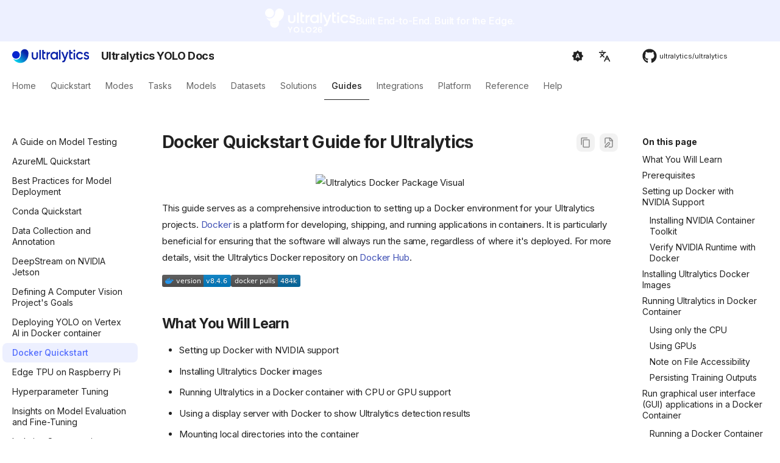

--- FILE ---
content_type: text/html; charset=utf-8
request_url: https://docs.ultralytics.com/guides/docker-quickstart/
body_size: 18798
content:
 <!DOCTYPE html><html class="no-js" lang="en"><head><meta charset="utf-8"><meta content="width=device-width,initial-scale=1" name="viewport"><meta content="Learn to effortlessly set up Ultralytics in Docker, from installation to running with CPU/GPU support. Follow our comprehensive guide for seamless container experience." name="description"><meta content="Ultralytics" name="author"><link href="https://docs.ultralytics.com/guides/docker-quickstart/" rel="canonical"><link href="../vertex-ai-deployment-with-docker/" rel="prev"><link href="../coral-edge-tpu-on-raspberry-pi/" rel="next"><link href="https://raw.githubusercontent.com/ultralytics/assets/refs/heads/main/logo/favicon-yolo.png" rel="icon"><meta content="zensical-0.0.17" name="generator"><title>Docker Quickstart Guide for Ultralytics - Ultralytics YOLO Docs</title><link href="../../assets/stylesheets/modern/main.d4922b3c.min.css" rel="stylesheet"><link href="../../assets/stylesheets/modern/palette.dfe2e883.min.css" rel="stylesheet"><link crossorigin="" href="https://fonts.gstatic.com" rel="preconnect"><link href="https://fonts.googleapis.com/css?family=Inter:300,300i,400,400i,500,500i,700,700i%7CJetBrains+Mono:400,400i,700,700i&amp;display=fallback" rel="stylesheet"><style>:root{--md-text-font:"Inter";--md-code-font:"JetBrains Mono"}</style><link href="../../stylesheets/style.css" rel="stylesheet">
<script>__md_scope=new URL("../..",location),__md_hash=e=>[...e].reduce(((e,t)=>(e<<5)-e+t.charCodeAt(0)),0),__md_get=(e,t=localStorage,a=__md_scope)=>JSON.parse(t.getItem(a.pathname+"."+e)),__md_set=(e,t,a=localStorage,_=__md_scope)=>{try{a.setItem(_.pathname+"."+e,JSON.stringify(t))}catch(e){}},document.documentElement.setAttribute("data-platform",navigator.platform)</script>
<script id="__analytics">function __md_analytics(){function e(){dataLayer.push(arguments)}window.dataLayer=window.dataLayer||[],e("js",new Date),e("config","G-2M5EHKC0BH"),document.addEventListener("DOMContentLoaded",(function(){document.forms.search&&document.forms.search.query.addEventListener("blur",(function(){this.value&&e("event","search",{search_term:this.value})}));document$.subscribe((function(){var t=document.forms.feedback;if(void 0!==t)for(var a of t.querySelectorAll("[type=submit]"))a.addEventListener("click",(function(a){a.preventDefault();var n=document.location.pathname,d=this.getAttribute("data-md-value");e("event","feedback",{page:n,data:d}),t.firstElementChild.disabled=!0;var r=t.querySelector(".md-feedback__note [data-md-value='"+d+"']");r&&(r.hidden=!1)})),t.hidden=!1})),location$.subscribe((function(t){e("config","G-2M5EHKC0BH",{page_path:t.pathname})}))}));var t=document.createElement("script");t.async=!0,t.src="https://www.googletagmanager.com/gtag/js?id=G-2M5EHKC0BH",document.getElementById("__analytics").insertAdjacentElement("afterEnd",t)}</script>
<script>"undefined"!=typeof __md_analytics&&__md_analytics()</script>
<style data-doc-kind="true">.doc-kind{display:inline-flex;align-items:center;gap:0.25em;padding:0.21em 0.59em;border-radius:999px;font-weight:700;font-size:0.81em;letter-spacing:0.06em;text-transform:uppercase;line-height:1;color:var(--doc-kind-color,#f8fafc);background:var(--doc-kind-bg,rgba(255,255,255,0.12));}.doc-kind-class{--doc-kind-color:#039dfc;--doc-kind-bg:rgba(3,157,252,0.22);}.doc-kind-function{--doc-kind-color:#fc9803;--doc-kind-bg:rgba(252,152,3,0.22);}.doc-kind-method{--doc-kind-color:#ef5eff;--doc-kind-bg:rgba(239,94,255,0.22);}.doc-kind-property{--doc-kind-color:#02e835;--doc-kind-bg:rgba(2,232,53,0.22);}</style><meta content="Docker Quickstart Guide for Ultralytics" name="title"><link href="https://cdnjs.cloudflare.com/ajax/libs/font-awesome/6.4.2/css/all.min.css" rel="stylesheet"><meta content="website" property="og:type"><meta content="https://docs.ultralytics.com/guides/docker-quickstart/" property="og:url"><meta content="Docker Quickstart Guide for Ultralytics" property="og:title"><meta content="" property="og:description"><meta content="https://img.shields.io/docker/v/ultralytics/ultralytics?sort=semver&amp;logo=docker" property="og:image"><meta content="summary_large_image" property="twitter:card"><meta content="https://docs.ultralytics.com/guides/docker-quickstart/" property="twitter:url"><meta content="Docker Quickstart Guide for Ultralytics" property="twitter:title"><meta content="" property="twitter:description"><meta content="https://img.shields.io/docker/v/ultralytics/ultralytics?sort=semver&amp;logo=docker" property="twitter:image"><script type="application/ld+json">{"@context": "https://schema.org", "@type": ["Article", "FAQPage"], "headline": "Docker Quickstart Guide for Ultralytics", "image": ["https://img.shields.io/docker/v/ultralytics/ultralytics?sort=semver&logo=docker"], "datePublished": "2023-11-12 02:49:37 +0100", "dateModified": "2026-01-20 01:06:12 +0000", "author": [{"@type": "Organization", "name": "Ultralytics", "url": "https://ultralytics.com/"}], "abstract": "", "mainEntity": [{"@type": "Question", "name": "How do I set up Ultralytics with Docker?", "acceptedAnswer": {"@type": "Answer", "text": "To set up Ultralytics with Docker, first ensure that Docker is installed on your system. If you have an NVIDIA GPU, install the NVIDIA Container Toolkit to enable GPU support. Then, pull the latest Ultralytics Docker image from Docker Hub using the following command: For detailed steps, refer to our Docker Quickstart Guide."}}, {"@type": "Question", "name": "What are the benefits of using Ultralytics Docker images for machine learning projects?", "acceptedAnswer": {"@type": "Answer", "text": "Using Ultralytics Docker images ensures a consistent environment across different machines, replicating the same software and dependencies. This is particularly useful for collaborating across teams, running models on various hardware, and maintaining reproducibility. For GPU-based training, Ultralytics provides optimized Docker images such as Dockerfile for general GPU usage and Dockerfile-jetson for NVIDIA Jetson devices. Explore Ultralytics Docker Hub for more details."}}, {"@type": "Question", "name": "How can I run Ultralytics YOLO in a Docker container with GPU support?", "acceptedAnswer": {"@type": "Answer", "text": "First, ensure that the NVIDIA Container Toolkit is installed and configured. Then, use the following command to run Ultralytics YOLO with GPU support: This command sets up a Docker container with GPU access. For additional details, see the Docker Quickstart Guide."}}, {"@type": "Question", "name": "How do I visualize YOLO prediction results in a Docker container with a display server?", "acceptedAnswer": {"@type": "Answer", "text": "To visualize YOLO prediction results with a GUI in a Docker container, you need to allow Docker to access your display server. For systems running X11, the command is: For systems running Wayland, use: More information can be found in the Run graphical user interface (GUI) applications in a Docker Container section."}}, {"@type": "Question", "name": "Can I mount local directories into the Ultralytics Docker container?", "acceptedAnswer": {"@type": "Answer", "text": "Yes, you can mount local directories into the Ultralytics Docker container using the -v flag: Replace /path/on/host with the directory on your local machine and /path/in/container with the desired path inside the container. This setup allows you to work with your local files within the container. For more information, refer to the Note on File Accessibility section."}}]}</script><script type="application/json" id="weglot-data">{"allLanguageUrls":{"en":"https://docs.ultralytics.com/guides/docker-quickstart/","zh":"https://docs.ultralytics.com/zh/guides/docker-quickstart/","ko":"https://docs.ultralytics.com/ko/guides/docker-quickstart/","ja":"https://docs.ultralytics.com/ja/guides/docker-quickstart/","ru":"https://docs.ultralytics.com/ru/guides/docker-quickstart/","de":"https://docs.ultralytics.com/de/guides/docker-quickstart/","fr":"https://docs.ultralytics.com/fr/guides/docker-quickstart/","it":"https://docs.ultralytics.com/it/guides/docker-quickstart/","es":"https://docs.ultralytics.com/es/guides/docker-quickstart/","pt":"https://docs.ultralytics.com/pt/guides/docker-quickstart/","tr":"https://docs.ultralytics.com/tr/guides/docker-quickstart/","vi":"https://docs.ultralytics.com/vi/guides/docker-quickstart/","ar":"https://docs.ultralytics.com/ar/guides/docker-quickstart/"},"originalCanonicalUrl":"https://docs.ultralytics.com/guides/docker-quickstart","originalPath":"/guides/docker-quickstart/","settings":{"auto_switch":false,"auto_switch_fallback":null,"category":11,"custom_settings":{"button_style":{"with_name":false,"full_name":false,"is_dropdown":false,"with_flags":false,"flag_type":"rectangle_mat"},"switchers":[],"index_with_trailing_slash":true,"translate_search":false,"loading_bar":true,"hide_switcher":false,"wait_transition":true,"definitions":{}},"deleted_at":null,"dynamics":[],"excluded_blocks":[{"value":"code","description":null}],"excluded_paths":[{"excluded_languages":[],"language_button_displayed":false,"type":"CONTAIN","value":"reference"},{"excluded_languages":[],"language_button_displayed":false,"type":"END_WITH","value":".jpg"},{"excluded_languages":[],"language_button_displayed":false,"type":"END_WITH","value":".png"},{"excluded_languages":[],"language_button_displayed":false,"type":"END_WITH","value":".xml"},{"excluded_languages":[],"language_button_displayed":false,"type":"END_WITH","value":".json"},{"excluded_languages":[],"language_button_displayed":false,"type":"START_WITH","value":"/assets"},{"excluded_languages":[],"language_button_displayed":false,"type":"START_WITH","value":"/images"},{"excluded_languages":[],"language_button_displayed":false,"type":"END_WITH","value":".avif"}],"external_enabled":false,"host":"docs.ultralytics.com","is_dns_set":true,"is_https":true,"language_from":"en","language_from_custom_flag":"us","language_from_custom_name":null,"languages":[{"connect_host_destination":null,"custom_code":null,"custom_flag":null,"custom_local_name":null,"custom_name":null,"enabled":true,"language_to":"zh"},{"connect_host_destination":null,"custom_code":null,"custom_flag":null,"custom_local_name":null,"custom_name":null,"enabled":true,"language_to":"ko"},{"connect_host_destination":null,"custom_code":null,"custom_flag":null,"custom_local_name":null,"custom_name":null,"enabled":true,"language_to":"ja"},{"connect_host_destination":null,"custom_code":null,"custom_flag":null,"custom_local_name":null,"custom_name":null,"enabled":true,"language_to":"ru"},{"connect_host_destination":null,"custom_code":null,"custom_flag":null,"custom_local_name":null,"custom_name":null,"enabled":true,"language_to":"de"},{"connect_host_destination":null,"custom_code":null,"custom_flag":null,"custom_local_name":null,"custom_name":null,"enabled":true,"language_to":"fr"},{"connect_host_destination":null,"custom_code":null,"custom_flag":null,"custom_local_name":null,"custom_name":null,"enabled":true,"language_to":"it"},{"connect_host_destination":null,"custom_code":null,"custom_flag":null,"custom_local_name":null,"custom_name":null,"enabled":true,"language_to":"es"},{"connect_host_destination":null,"custom_code":null,"custom_flag":null,"custom_local_name":null,"custom_name":null,"enabled":true,"language_to":"pt"},{"connect_host_destination":null,"custom_code":null,"custom_flag":null,"custom_local_name":null,"custom_name":null,"enabled":true,"language_to":"tr"},{"connect_host_destination":null,"custom_code":null,"custom_flag":null,"custom_local_name":null,"custom_name":null,"enabled":true,"language_to":"vi"},{"connect_host_destination":null,"custom_code":null,"custom_flag":null,"custom_local_name":null,"custom_name":null,"enabled":true,"language_to":"ar"}],"media_enabled":false,"page_views_enabled":false,"technology_id":12,"technology_name":"Other","translation_engine":3,"url_type":"SUBDIRECTORY","versions":{"translation":1768586439}}}</script>
<script async="" src="https://cdn.weglot.com/weglot.min.js?api_key=wg_01908f4ede5e9be8df4360631555d9f63" type="text/javascript"></script><link href="https://docs.ultralytics.com/guides/docker-quickstart/" hreflang="en" rel="alternate"><link href="https://docs.ultralytics.com/zh/guides/docker-quickstart/" hreflang="zh" rel="alternate"><link href="https://docs.ultralytics.com/ko/guides/docker-quickstart/" hreflang="ko" rel="alternate"><link href="https://docs.ultralytics.com/ja/guides/docker-quickstart/" hreflang="ja" rel="alternate"><link href="https://docs.ultralytics.com/ru/guides/docker-quickstart/" hreflang="ru" rel="alternate"><link href="https://docs.ultralytics.com/de/guides/docker-quickstart/" hreflang="de" rel="alternate"><link href="https://docs.ultralytics.com/fr/guides/docker-quickstart/" hreflang="fr" rel="alternate"><link href="https://docs.ultralytics.com/it/guides/docker-quickstart/" hreflang="it" rel="alternate"><link href="https://docs.ultralytics.com/es/guides/docker-quickstart/" hreflang="es" rel="alternate"><link href="https://docs.ultralytics.com/pt/guides/docker-quickstart/" hreflang="pt" rel="alternate"><link href="https://docs.ultralytics.com/tr/guides/docker-quickstart/" hreflang="tr" rel="alternate"><link href="https://docs.ultralytics.com/vi/guides/docker-quickstart/" hreflang="vi" rel="alternate"><link href="https://docs.ultralytics.com/ar/guides/docker-quickstart/" hreflang="ar" rel="alternate"></head><body data-md-color-accent="indigo" data-md-color-primary="indigo" data-md-color-scheme="default" dir="ltr"><input autocomplete="off" class="md-toggle" data-md-toggle="drawer" id="__drawer" type="checkbox"><input autocomplete="off" class="md-toggle" data-md-toggle="search" id="__search" type="checkbox"><label class="md-overlay" for="__drawer"></label><div data-md-component="skip"><a class="md-skip" href="#docker-quickstart-guide-for-ultralytics"> Skip to content </a></div><div data-md-component="announce"><aside class="md-banner"><div class="md-banner__inner md-grid md-typeset"><a class="banner-wrapper" href="https://docs.ultralytics.com/models/yolo26"><div class="banner-content-wrapper"><img alt="Ultralytics YOLO26" height="40" src="https://cdn.prod.website-files.com/680a070c3b99253410dd3dcf/6967372a0d67914985d322e7_Ultralytics%20YOLO26%201.svg"><p>Built End-to-End. Built for the Edge.</p></div></a></div></aside></div><header class="md-header md-header--shadow md-header--lifted" data-md-component="header"><nav aria-label="Header" class="md-header__inner md-grid"><a aria-label="Ultralytics YOLO Docs" class="md-header__button md-logo" data-md-component="logo" href="https://www.ultralytics.com/" title="Ultralytics YOLO Docs"><img alt="logo" src="https://raw.githubusercontent.com/ultralytics/assets/main/logo/Ultralytics_Logotype_Reverse.svg"></a><label class="md-header__button md-icon" for="__drawer"><svg class="lucide lucide-menu" fill="none" stroke="currentColor" stroke-linecap="round" stroke-linejoin="round" stroke-width="2" viewBox="0 0 24 24" xmlns="http://www.w3.org/2000/svg"><path d="M4 5h16M4 12h16M4 19h16"></path></svg></label><div class="md-header__title" data-md-component="header-title"><div class="md-header__ellipsis"><div class="md-header__topic"><span class="md-ellipsis"> Ultralytics YOLO Docs </span></div><div class="md-header__topic" data-md-component="header-topic"><span class="md-ellipsis"> Docker Quickstart Guide for Ultralytics </span></div></div></div><form class="md-header__option" data-md-component="palette"><input aria-label="Switch to light mode" class="md-option" data-md-color-accent="indigo" data-md-color-media="(prefers-color-scheme)" data-md-color-primary="indigo" data-md-color-scheme="default" id="__palette_0" name="__palette" type="radio"><label class="md-header__button md-icon" for="__palette_1" hidden="" title="Switch to light mode"><svg viewBox="0 0 24 24" xmlns="http://www.w3.org/2000/svg"><path d="m14.3 16-.7-2h-3.2l-.7 2H7.8L11 7h2l3.2 9zM20 8.69V4h-4.69L12 .69 8.69 4H4v4.69L.69 12 4 15.31V20h4.69L12 23.31 15.31 20H20v-4.69L23.31 12zm-9.15 3.96h2.3L12 9z"></path></svg></label><input aria-label="Switch to system preference" class="md-option" data-md-color-accent="indigo" data-md-color-media="(prefers-color-scheme: dark)" data-md-color-primary="black" data-md-color-scheme="slate" id="__palette_1" name="__palette" type="radio"><label class="md-header__button md-icon" for="__palette_2" hidden="" title="Switch to system preference"><svg viewBox="0 0 24 24" xmlns="http://www.w3.org/2000/svg"><path d="M12 18c-.89 0-1.74-.2-2.5-.55C11.56 16.5 13 14.42 13 12s-1.44-4.5-3.5-5.45C10.26 6.2 11.11 6 12 6a6 6 0 0 1 6 6 6 6 0 0 1-6 6m8-9.31V4h-4.69L12 .69 8.69 4H4v4.69L.69 12 4 15.31V20h4.69L12 23.31 15.31 20H20v-4.69L23.31 12z"></path></svg></label><input aria-label="Switch to dark mode" class="md-option" data-md-color-accent="indigo" data-md-color-media="(prefers-color-scheme: light)" data-md-color-primary="indigo" data-md-color-scheme="default" id="__palette_2" name="__palette" type="radio"><label class="md-header__button md-icon" for="__palette_0" hidden="" title="Switch to dark mode"><svg viewBox="0 0 24 24" xmlns="http://www.w3.org/2000/svg"><path d="M12 8a4 4 0 0 0-4 4 4 4 0 0 0 4 4 4 4 0 0 0 4-4 4 4 0 0 0-4-4m0 10a6 6 0 0 1-6-6 6 6 0 0 1 6-6 6 6 0 0 1 6 6 6 6 0 0 1-6 6m8-9.31V4h-4.69L12 .69 8.69 4H4v4.69L.69 12 4 15.31V20h4.69L12 23.31 15.31 20H20v-4.69L23.31 12z"></path></svg></label></form>
<script>var palette=__md_get("__palette");if(palette&&palette.color){if("(prefers-color-scheme)"===palette.color.media){var media=matchMedia("(prefers-color-scheme: light)"),input=document.querySelector(media.matches?"[data-md-color-media='(prefers-color-scheme: light)']":"[data-md-color-media='(prefers-color-scheme: dark)']");palette.color.media=input.getAttribute("data-md-color-media"),palette.color.scheme=input.getAttribute("data-md-color-scheme"),palette.color.primary=input.getAttribute("data-md-color-primary"),palette.color.accent=input.getAttribute("data-md-color-accent")}for(var[key,value]of Object.entries(palette.color))document.body.setAttribute("data-md-color-"+key,value)}</script>
<div class="md-header__option"><div class="md-select"><button aria-label="Select language" class="md-header__button md-icon"><svg class="lucide lucide-languages" fill="none" stroke="currentColor" stroke-linecap="round" stroke-linejoin="round" stroke-width="2" viewBox="0 0 24 24" xmlns="http://www.w3.org/2000/svg"><path d="m5 8 6 6M4 14l6-6 2-3M2 5h12M7 2h1M22 22l-5-10-5 10M14 18h6"></path></svg></button><div class="md-select__inner"><ul class="md-select__list"><li class="md-select__item"><a class="md-select__link" href="/" hreflang="en"> 🇬🇧 English </a></li><li class="md-select__item"><a class="md-select__link" href="/zh/" hreflang="zh"> 🇨🇳 简体中文 </a></li><li class="md-select__item"><a class="md-select__link" href="/ko/" hreflang="ko"> 🇰🇷 한국어 </a></li><li class="md-select__item"><a class="md-select__link" href="/ja/" hreflang="ja"> 🇯🇵 日本語 </a></li><li class="md-select__item"><a class="md-select__link" href="/ru/" hreflang="ru"> 🇷🇺 Русский </a></li><li class="md-select__item"><a class="md-select__link" href="/de/" hreflang="de"> 🇩🇪 Deutsch </a></li><li class="md-select__item"><a class="md-select__link" href="/fr/" hreflang="fr"> 🇫🇷 Français </a></li><li class="md-select__item"><a class="md-select__link" href="/es/" hreflang="es"> 🇪🇸 Español </a></li><li class="md-select__item"><a class="md-select__link" href="/pt/" hreflang="pt"> 🇵🇹 Português </a></li><li class="md-select__item"><a class="md-select__link" href="/it/" hreflang="it"> 🇮🇹 Italiano </a></li><li class="md-select__item"><a class="md-select__link" href="/tr/" hreflang="tr"> 🇹🇷 Türkçe </a></li><li class="md-select__item"><a class="md-select__link" href="/vi/" hreflang="vi"> 🇻🇳 Tiếng Việt </a></li><li class="md-select__item"><a class="md-select__link" href="/ar/" hreflang="ar"> 🇸🇦 العربية </a></li></ul></div></div></div><div class="md-header__source"><a class="md-source" data-md-component="source" href="https://github.com/ultralytics/ultralytics" title="Go to repository"><div class="md-source__icon md-icon"><svg viewBox="0 0 512 512" xmlns="http://www.w3.org/2000/svg"><path d="M173.9 397.4c0 2-2.3 3.6-5.2 3.6-3.3.3-5.6-1.3-5.6-3.6 0-2 2.3-3.6 5.2-3.6 3-.3 5.6 1.3 5.6 3.6m-31.1-4.5c-.7 2 1.3 4.3 4.3 4.9 2.6 1 5.6 0 6.2-2s-1.3-4.3-4.3-5.2c-2.6-.7-5.5.3-6.2 2.3m44.2-1.7c-2.9.7-4.9 2.6-4.6 4.9.3 2 2.9 3.3 5.9 2.6 2.9-.7 4.9-2.6 4.6-4.6-.3-1.9-3-3.2-5.9-2.9M252.8 8C114.1 8 8 113.3 8 252c0 110.9 69.8 205.8 169.5 239.2 12.8 2.3 17.3-5.6 17.3-12.1 0-6.2-.3-40.4-.3-61.4 0 0-70 15-84.7-29.8 0 0-11.4-29.1-27.8-36.6 0 0-22.9-15.7 1.6-15.4 0 0 24.9 2 38.6 25.8 21.9 38.6 58.6 27.5 72.9 20.9 2.3-16 8.8-27.1 16-33.7-55.9-6.2-112.3-14.3-112.3-110.5 0-27.5 7.6-41.3 23.6-58.9-2.6-6.5-11.1-33.3 2.6-67.9 20.9-6.5 69 27 69 27 20-5.6 41.5-8.5 62.8-8.5s42.8 2.9 62.8 8.5c0 0 48.1-33.6 69-27 13.7 34.7 5.2 61.4 2.6 67.9 16 17.7 25.8 31.5 25.8 58.9 0 96.5-58.9 104.2-114.8 110.5 9.2 7.9 17 22.9 17 46.4 0 33.7-.3 75.4-.3 83.6 0 6.5 4.6 14.4 17.3 12.1C436.2 457.8 504 362.9 504 252 504 113.3 391.5 8 252.8 8M105.2 352.9c-1.3 1-1 3.3.7 5.2 1.6 1.6 3.9 2.3 5.2 1 1.3-1 1-3.3-.7-5.2-1.6-1.6-3.9-2.3-5.2-1m-10.8-8.1c-.7 1.3.3 2.9 2.3 3.9 1.6 1 3.6.7 4.3-.7.7-1.3-.3-2.9-2.3-3.9-2-.6-3.6-.3-4.3.7m32.4 35.6c-1.6 1.3-1 4.3 1.3 6.2 2.3 2.3 5.2 2.6 6.5 1 1.3-1.3.7-4.3-1.3-6.2-2.2-2.3-5.2-2.6-6.5-1m-11.4-14.7c-1.6 1-1.6 3.6 0 5.9s4.3 3.3 5.6 2.3c1.6-1.3 1.6-3.9 0-6.2-1.4-2.3-4-3.3-5.6-2" fill="currentColor"></path></svg></div><div class="md-source__repository"> ultralytics/ultralytics </div></a></div></nav><nav aria-label="Tabs" class="md-tabs" data-md-component="tabs"><div class="md-grid"><ul class="md-tabs__list"><li class="md-tabs__item"><a class="md-tabs__link" href="../.."> Home </a></li><li class="md-tabs__item"><a class="md-tabs__link" href="../../quickstart/"> Quickstart </a></li><li class="md-tabs__item"><a class="md-tabs__link" href="../../modes/"> Modes </a></li><li class="md-tabs__item"><a class="md-tabs__link" href="../../tasks/"> Tasks </a></li><li class="md-tabs__item"><a class="md-tabs__link" href="../../models/"> Models </a></li><li class="md-tabs__item"><a class="md-tabs__link" href="../../datasets/"> Datasets </a></li><li class="md-tabs__item"><a class="md-tabs__link" href="../../solutions/"> Solutions </a></li><li class="md-tabs__item md-tabs__item--active"><a class="md-tabs__link" href="../"> Guides </a></li><li class="md-tabs__item"><a class="md-tabs__link" href="../../integrations/"> Integrations </a></li><li class="md-tabs__item"><a class="md-tabs__link" href="../../platform/"> Platform </a></li><li class="md-tabs__item"><a class="md-tabs__link" href="../../reference/__init__/"> Reference </a></li><li class="md-tabs__item"><a class="md-tabs__link" href="../../help/"> Help </a></li></ul></div></nav></header><div class="md-container" data-md-component="container"><main class="md-main" data-md-component="main"><div class="md-main__inner md-grid"><div class="md-sidebar md-sidebar--primary" data-md-component="sidebar" data-md-type="navigation"><div class="md-sidebar__scrollwrap"><div class="md-sidebar__inner"><nav aria-label="Navigation" class="md-nav md-nav--primary md-nav--lifted" data-md-level="0"><label class="md-nav__title" for="__drawer"><a aria-label="Ultralytics YOLO Docs" class="md-nav__button md-logo" data-md-component="logo" href="https://www.ultralytics.com/" title="Ultralytics YOLO Docs"><img alt="logo" src="https://raw.githubusercontent.com/ultralytics/assets/main/logo/Ultralytics_Logotype_Reverse.svg"></a> Ultralytics YOLO Docs </label><div class="md-nav__source"><a class="md-source" data-md-component="source" href="https://github.com/ultralytics/ultralytics" title="Go to repository"><div class="md-source__icon md-icon"><svg viewBox="0 0 512 512" xmlns="http://www.w3.org/2000/svg"><path d="M173.9 397.4c0 2-2.3 3.6-5.2 3.6-3.3.3-5.6-1.3-5.6-3.6 0-2 2.3-3.6 5.2-3.6 3-.3 5.6 1.3 5.6 3.6m-31.1-4.5c-.7 2 1.3 4.3 4.3 4.9 2.6 1 5.6 0 6.2-2s-1.3-4.3-4.3-5.2c-2.6-.7-5.5.3-6.2 2.3m44.2-1.7c-2.9.7-4.9 2.6-4.6 4.9.3 2 2.9 3.3 5.9 2.6 2.9-.7 4.9-2.6 4.6-4.6-.3-1.9-3-3.2-5.9-2.9M252.8 8C114.1 8 8 113.3 8 252c0 110.9 69.8 205.8 169.5 239.2 12.8 2.3 17.3-5.6 17.3-12.1 0-6.2-.3-40.4-.3-61.4 0 0-70 15-84.7-29.8 0 0-11.4-29.1-27.8-36.6 0 0-22.9-15.7 1.6-15.4 0 0 24.9 2 38.6 25.8 21.9 38.6 58.6 27.5 72.9 20.9 2.3-16 8.8-27.1 16-33.7-55.9-6.2-112.3-14.3-112.3-110.5 0-27.5 7.6-41.3 23.6-58.9-2.6-6.5-11.1-33.3 2.6-67.9 20.9-6.5 69 27 69 27 20-5.6 41.5-8.5 62.8-8.5s42.8 2.9 62.8 8.5c0 0 48.1-33.6 69-27 13.7 34.7 5.2 61.4 2.6 67.9 16 17.7 25.8 31.5 25.8 58.9 0 96.5-58.9 104.2-114.8 110.5 9.2 7.9 17 22.9 17 46.4 0 33.7-.3 75.4-.3 83.6 0 6.5 4.6 14.4 17.3 12.1C436.2 457.8 504 362.9 504 252 504 113.3 391.5 8 252.8 8M105.2 352.9c-1.3 1-1 3.3.7 5.2 1.6 1.6 3.9 2.3 5.2 1 1.3-1 1-3.3-.7-5.2-1.6-1.6-3.9-2.3-5.2-1m-10.8-8.1c-.7 1.3.3 2.9 2.3 3.9 1.6 1 3.6.7 4.3-.7.7-1.3-.3-2.9-2.3-3.9-2-.6-3.6-.3-4.3.7m32.4 35.6c-1.6 1.3-1 4.3 1.3 6.2 2.3 2.3 5.2 2.6 6.5 1 1.3-1.3.7-4.3-1.3-6.2-2.2-2.3-5.2-2.6-6.5-1m-11.4-14.7c-1.6 1-1.6 3.6 0 5.9s4.3 3.3 5.6 2.3c1.6-1.3 1.6-3.9 0-6.2-1.4-2.3-4-3.3-5.6-2" fill="currentColor"></path></svg></div><div class="md-source__repository"> ultralytics/ultralytics </div></a></div><ul class="md-nav__list" data-md-scrollfix=""><li class="md-nav__item md-nav__item--pruned md-nav__item--nested"><a class="md-nav__link" href="../.."><span class="md-ellipsis"> Home </span><span class="md-nav__icon md-icon"></span></a></li><li class="md-nav__item md-nav__item--pruned md-nav__item--nested"><a class="md-nav__link" href="../../quickstart/"><span class="md-ellipsis"> Quickstart </span><span class="md-nav__icon md-icon"></span></a></li><li class="md-nav__item md-nav__item--pruned md-nav__item--nested"><a class="md-nav__link" href="../../modes/"><span class="md-ellipsis"> Modes </span><span class="md-nav__icon md-icon"></span></a></li><li class="md-nav__item md-nav__item--pruned md-nav__item--nested"><a class="md-nav__link" href="../../tasks/"><span class="md-ellipsis"> Tasks </span><span class="md-nav__icon md-icon"></span></a></li><li class="md-nav__item md-nav__item--pruned md-nav__item--nested"><a class="md-nav__link" href="../../models/"><span class="md-ellipsis"> Models </span><span class="md-nav__icon md-icon"></span></a></li><li class="md-nav__item md-nav__item--pruned md-nav__item--nested"><a class="md-nav__link" href="../../datasets/"><span class="md-ellipsis"> Datasets </span><span class="md-nav__icon md-icon"></span></a></li><li class="md-nav__item md-nav__item--pruned md-nav__item--nested"><a class="md-nav__link" href="../../solutions/"><span class="md-ellipsis"> Solutions </span><span class="md-nav__icon md-icon"></span></a></li><li class="md-nav__item md-nav__item--active md-nav__item--section md-nav__item--nested"><input checked="" class="md-nav__toggle md-toggle" id="__nav_8" type="checkbox"><div class="md-nav__link md-nav__container"><a class="md-nav__link" href="../"><span class="md-ellipsis"> Guides </span></a><label class="md-nav__link" for="__nav_8" id="__nav_8_label" tabindex=""><span class="md-nav__icon md-icon"></span></label></div><nav aria-expanded="true" aria-labelledby="__nav_8_label" class="md-nav" data-md-level="1"><label class="md-nav__title" for="__nav_8"><span class="md-nav__icon md-icon"></span> Guides </label><ul class="md-nav__list" data-md-scrollfix=""><li class="md-nav__item"><a class="md-nav__link" href="../model-testing/"><span class="md-ellipsis"> A Guide on Model Testing </span></a></li><li class="md-nav__item"><a class="md-nav__link" href="../azureml-quickstart/"><span class="md-ellipsis"> AzureML Quickstart </span></a></li><li class="md-nav__item"><a class="md-nav__link" href="../model-deployment-practices/"><span class="md-ellipsis"> Best Practices for Model Deployment </span></a></li><li class="md-nav__item"><a class="md-nav__link" href="../conda-quickstart/"><span class="md-ellipsis"> Conda Quickstart </span></a></li><li class="md-nav__item"><a class="md-nav__link" href="../data-collection-and-annotation/"><span class="md-ellipsis"> Data Collection and Annotation </span></a></li><li class="md-nav__item"><a class="md-nav__link" href="../deepstream-nvidia-jetson/"><span class="md-ellipsis"> DeepStream on NVIDIA Jetson </span></a></li><li class="md-nav__item"><a class="md-nav__link" href="../defining-project-goals/"><span class="md-ellipsis"> Defining A Computer Vision Project's Goals </span></a></li><li class="md-nav__item"><a class="md-nav__link" href="../vertex-ai-deployment-with-docker/"><span class="md-ellipsis"> Deploying YOLO on Vertex AI in Docker container </span></a></li><li class="md-nav__item md-nav__item--active"><input class="md-nav__toggle md-toggle" id="__toc" type="checkbox"><label class="md-nav__link md-nav__link--active" for="__toc"><span class="md-ellipsis"> Docker Quickstart </span><span class="md-nav__icon md-icon"></span></label><a class="md-nav__link md-nav__link--active" href="./"><span class="md-ellipsis"> Docker Quickstart </span></a><nav aria-label="On this page" class="md-nav md-nav--secondary"><label class="md-nav__title" for="__toc"><span class="md-nav__icon md-icon"></span> On this page </label><ul class="md-nav__list" data-md-component="toc" data-md-scrollfix=""><li class="md-nav__item"><a class="md-nav__link" href="#what-you-will-learn"><span class="md-ellipsis"> What You Will Learn </span></a></li><li class="md-nav__item"><a class="md-nav__link" href="#prerequisites"><span class="md-ellipsis"> Prerequisites </span></a></li><li class="md-nav__item"><a class="md-nav__link" href="#setting-up-docker-with-nvidia-support"><span class="md-ellipsis"> Setting up Docker with NVIDIA Support </span></a><nav aria-label="Setting up Docker with NVIDIA Support" class="md-nav"><ul class="md-nav__list"><li class="md-nav__item"><a class="md-nav__link" href="#installing-nvidia-container-toolkit"><span class="md-ellipsis"> Installing NVIDIA Container Toolkit </span></a></li><li class="md-nav__item"><a class="md-nav__link" href="#verify-nvidia-runtime-with-docker"><span class="md-ellipsis"> Verify NVIDIA Runtime with Docker </span></a></li></ul></nav></li><li class="md-nav__item"><a class="md-nav__link" href="#installing-ultralytics-docker-images"><span class="md-ellipsis"> Installing Ultralytics Docker Images </span></a></li><li class="md-nav__item"><a class="md-nav__link" href="#running-ultralytics-in-docker-container"><span class="md-ellipsis"> Running Ultralytics in Docker Container </span></a><nav aria-label="Running Ultralytics in Docker Container" class="md-nav"><ul class="md-nav__list"><li class="md-nav__item"><a class="md-nav__link" href="#using-only-the-cpu"><span class="md-ellipsis"> Using only the CPU </span></a></li><li class="md-nav__item"><a class="md-nav__link" href="#using-gpus"><span class="md-ellipsis"> Using GPUs </span></a></li><li class="md-nav__item"><a class="md-nav__link" href="#note-on-file-accessibility"><span class="md-ellipsis"> Note on File Accessibility </span></a></li><li class="md-nav__item"><a class="md-nav__link" href="#persisting-training-outputs"><span class="md-ellipsis"> Persisting Training Outputs </span></a></li></ul></nav></li><li class="md-nav__item"><a class="md-nav__link" href="#run-graphical-user-interface-gui-applications-in-a-docker-container"><span class="md-ellipsis"> Run graphical user interface (GUI) applications in a Docker Container </span></a><nav aria-label="Run graphical user interface (GUI) applications in a Docker Container" class="md-nav"><ul class="md-nav__list"><li class="md-nav__item"><a class="md-nav__link" href="#running-a-docker-container-with-a-gui"><span class="md-ellipsis"> Running a Docker Container with a GUI </span></a></li><li class="md-nav__item"><a class="md-nav__link" href="#using-docker-with-a-gui"><span class="md-ellipsis"> Using Docker with a GUI </span></a></li><li class="md-nav__item"><a class="md-nav__link" href="#when-finished-with-docker-gui"><span class="md-ellipsis"> When finished with Docker GUI </span></a></li></ul></nav></li><li class="md-nav__item"><a class="md-nav__link" href="#faq"><span class="md-ellipsis"> FAQ </span></a><nav aria-label="FAQ" class="md-nav"><ul class="md-nav__list"><li class="md-nav__item"><a class="md-nav__link" href="#how-do-i-set-up-ultralytics-with-docker"><span class="md-ellipsis"> How do I set up Ultralytics with Docker? </span></a></li><li class="md-nav__item"><a class="md-nav__link" href="#what-are-the-benefits-of-using-ultralytics-docker-images-for-machine-learning-projects"><span class="md-ellipsis"> What are the benefits of using Ultralytics Docker images for machine learning projects? </span></a></li><li class="md-nav__item"><a class="md-nav__link" href="#how-can-i-run-ultralytics-yolo-in-a-docker-container-with-gpu-support"><span class="md-ellipsis"> How can I run Ultralytics YOLO in a Docker container with GPU support? </span></a></li><li class="md-nav__item"><a class="md-nav__link" href="#how-do-i-visualize-yolo-prediction-results-in-a-docker-container-with-a-display-server"><span class="md-ellipsis"> How do I visualize YOLO prediction results in a Docker container with a display server? </span></a></li><li class="md-nav__item"><a class="md-nav__link" href="#can-i-mount-local-directories-into-the-ultralytics-docker-container"><span class="md-ellipsis"> Can I mount local directories into the Ultralytics Docker container? </span></a></li></ul></nav></li></ul></nav></li><li class="md-nav__item"><a class="md-nav__link" href="../coral-edge-tpu-on-raspberry-pi/"><span class="md-ellipsis"> Edge TPU on Raspberry Pi </span></a></li><li class="md-nav__item"><a class="md-nav__link" href="../hyperparameter-tuning/"><span class="md-ellipsis"> Hyperparameter Tuning </span></a></li><li class="md-nav__item"><a class="md-nav__link" href="../model-evaluation-insights/"><span class="md-ellipsis"> Insights on Model Evaluation and Fine-Tuning </span></a></li><li class="md-nav__item"><a class="md-nav__link" href="../isolating-segmentation-objects/"><span class="md-ellipsis"> Isolating Segmentation Objects </span></a></li><li class="md-nav__item"><a class="md-nav__link" href="../kfold-cross-validation/"><span class="md-ellipsis"> K-Fold Cross Validation </span></a></li><li class="md-nav__item"><a class="md-nav__link" href="../model-monitoring-and-maintenance/"><span class="md-ellipsis"> Maintaining Your Computer Vision Model </span></a></li><li class="md-nav__item"><a class="md-nav__link" href="../model-deployment-options/"><span class="md-ellipsis"> Model Deployment Options </span></a></li><li class="md-nav__item"><a class="md-nav__link" href="../model-yaml-config/"><span class="md-ellipsis"> Model YAML Configuration Guide </span></a></li><li class="md-nav__item"><a class="md-nav__link" href="../nvidia-dgx-spark/"><span class="md-ellipsis"> NVIDIA DGX Spark </span></a></li><li class="md-nav__item"><a class="md-nav__link" href="../nvidia-jetson/"><span class="md-ellipsis"> NVIDIA Jetson </span></a></li><li class="md-nav__item"><a class="md-nav__link" href="../optimizing-openvino-latency-vs-throughput-modes/"><span class="md-ellipsis"> OpenVINO Latency vs Throughput modes </span></a></li><li class="md-nav__item"><a class="md-nav__link" href="../preprocessing_annotated_data/"><span class="md-ellipsis"> Preprocessing Annotated Data </span></a></li><li class="md-nav__item"><a class="md-nav__link" href="../raspberry-pi/"><span class="md-ellipsis"> Raspberry Pi </span></a></li><li class="md-nav__item"><a class="md-nav__link" href="../ros-quickstart/"><span class="md-ellipsis"> ROS Quickstart </span></a></li><li class="md-nav__item"><a class="md-nav__link" href="../sahi-tiled-inference/"><span class="md-ellipsis"> SAHI Tiled Inference </span></a></li><li class="md-nav__item"><a class="md-nav__link" href="../steps-of-a-cv-project/"><span class="md-ellipsis"> Steps of a Computer Vision Project </span></a></li><li class="md-nav__item"><a class="md-nav__link" href="../model-training-tips/"><span class="md-ellipsis"> Tips for Model Training </span></a></li><li class="md-nav__item"><a class="md-nav__link" href="../triton-inference-server/"><span class="md-ellipsis"> Triton Inference Server </span></a></li><li class="md-nav__item"><a class="md-nav__link" href="../view-results-in-terminal/"><span class="md-ellipsis"> Viewing Inference Images in a Terminal </span></a></li><li class="md-nav__item"><a class="md-nav__link" href="../yolo-common-issues/"><span class="md-ellipsis"> YOLO Common Issues </span></a></li><li class="md-nav__item"><a class="md-nav__link" href="../yolo-data-augmentation/"><span class="md-ellipsis"> YOLO Data Augmentation </span></a></li><li class="md-nav__item"><a class="md-nav__link" href="../yolo-performance-metrics/"><span class="md-ellipsis"> YOLO Performance Metrics </span></a></li><li class="md-nav__item"><a class="md-nav__link" href="../yolo-thread-safe-inference/"><span class="md-ellipsis"> YOLO Thread-Safe Inference </span></a></li><li class="md-nav__item md-nav__item--section md-nav__item--nested"><input class="md-nav__toggle md-toggle" id="__nav_8_34" type="checkbox"><div class="md-nav__link md-nav__container"><a class="md-nav__link" href="../../datasets/explorer/"><span class="md-ellipsis"> Explorer </span></a><label class="md-nav__link" for="__nav_8_34" id="__nav_8_34_label" tabindex=""><span class="md-nav__icon md-icon"></span></label></div><nav aria-expanded="false" aria-labelledby="__nav_8_34_label" class="md-nav" data-md-level="2"><label class="md-nav__title" for="__nav_8_34"><span class="md-nav__icon md-icon"></span> Explorer </label><ul class="md-nav__list" data-md-scrollfix=""><li class="md-nav__item"><a class="md-nav__link" href="../../datasets/explorer/api/"><span class="md-ellipsis"> Explorer API </span></a></li><li class="md-nav__item"><a class="md-nav__link" href="../../datasets/explorer/dashboard/"><span class="md-ellipsis"> Explorer Dashboard Demo </span></a></li><li class="md-nav__item"><a class="md-nav__link" href="../../datasets/explorer/explorer/"><span class="md-ellipsis"> VOC Exploration Example </span></a></li></ul></nav></li><li class="md-nav__item md-nav__item--section md-nav__item--nested"><input class="md-nav__toggle md-toggle" id="__nav_8_35" type="checkbox"><div class="md-nav__link md-nav__container"><a class="md-nav__link" href="../../yolov5/"><span class="md-ellipsis"> YOLOv5 </span></a><label class="md-nav__link" for="__nav_8_35" id="__nav_8_35_label" tabindex=""><span class="md-nav__icon md-icon"></span></label></div><nav aria-expanded="false" aria-labelledby="__nav_8_35_label" class="md-nav" data-md-level="2"><label class="md-nav__title" for="__nav_8_35"><span class="md-nav__icon md-icon"></span> YOLOv5 </label><ul class="md-nav__list" data-md-scrollfix=""><li class="md-nav__item"><a class="md-nav__link" href="../../yolov5/quickstart_tutorial/"><span class="md-ellipsis"> Quickstart </span></a></li><li class="md-nav__item md-nav__item--pruned md-nav__item--nested"><a class="md-nav__link" href="../../yolov5/environments/aws_quickstart_tutorial/"><span class="md-ellipsis"> Environments </span><span class="md-nav__icon md-icon"></span></a></li><li class="md-nav__item md-nav__item--pruned md-nav__item--nested"><a class="md-nav__link" href="../../yolov5/tutorials/train_custom_data/"><span class="md-ellipsis"> Tutorials </span><span class="md-nav__icon md-icon"></span></a></li></ul></nav></li></ul></nav></li><li class="md-nav__item md-nav__item--pruned md-nav__item--nested"><a class="md-nav__link" href="../../integrations/"><span class="md-ellipsis"> Integrations </span><span class="md-nav__icon md-icon"></span></a></li><li class="md-nav__item md-nav__item--pruned md-nav__item--nested"><a class="md-nav__link" href="../../platform/"><span class="md-ellipsis"> Platform </span><span class="md-nav__icon md-icon"></span></a></li><li class="md-nav__item md-nav__item--pruned md-nav__item--nested"><a class="md-nav__link" href="../../reference/__init__/"><span class="md-ellipsis"> Reference </span><span class="md-nav__icon md-icon"></span></a></li><li class="md-nav__item md-nav__item--pruned md-nav__item--nested"><a class="md-nav__link" href="../../help/"><span class="md-ellipsis"> Help </span><span class="md-nav__icon md-icon"></span></a></li></ul></nav></div></div></div><div class="md-sidebar md-sidebar--secondary" data-md-component="sidebar" data-md-type="toc"><div class="md-sidebar__scrollwrap"><div class="md-sidebar__inner"><nav aria-label="On this page" class="md-nav md-nav--secondary"><label class="md-nav__title" for="__toc"><span class="md-nav__icon md-icon"></span> On this page </label><ul class="md-nav__list" data-md-component="toc" data-md-scrollfix=""><li class="md-nav__item"><a class="md-nav__link" href="#what-you-will-learn"><span class="md-ellipsis"> What You Will Learn </span></a></li><li class="md-nav__item"><a class="md-nav__link" href="#prerequisites"><span class="md-ellipsis"> Prerequisites </span></a></li><li class="md-nav__item"><a class="md-nav__link" href="#setting-up-docker-with-nvidia-support"><span class="md-ellipsis"> Setting up Docker with NVIDIA Support </span></a><nav aria-label="Setting up Docker with NVIDIA Support" class="md-nav"><ul class="md-nav__list"><li class="md-nav__item"><a class="md-nav__link" href="#installing-nvidia-container-toolkit"><span class="md-ellipsis"> Installing NVIDIA Container Toolkit </span></a></li><li class="md-nav__item"><a class="md-nav__link" href="#verify-nvidia-runtime-with-docker"><span class="md-ellipsis"> Verify NVIDIA Runtime with Docker </span></a></li></ul></nav></li><li class="md-nav__item"><a class="md-nav__link" href="#installing-ultralytics-docker-images"><span class="md-ellipsis"> Installing Ultralytics Docker Images </span></a></li><li class="md-nav__item"><a class="md-nav__link" href="#running-ultralytics-in-docker-container"><span class="md-ellipsis"> Running Ultralytics in Docker Container </span></a><nav aria-label="Running Ultralytics in Docker Container" class="md-nav"><ul class="md-nav__list"><li class="md-nav__item"><a class="md-nav__link" href="#using-only-the-cpu"><span class="md-ellipsis"> Using only the CPU </span></a></li><li class="md-nav__item"><a class="md-nav__link" href="#using-gpus"><span class="md-ellipsis"> Using GPUs </span></a></li><li class="md-nav__item"><a class="md-nav__link" href="#note-on-file-accessibility"><span class="md-ellipsis"> Note on File Accessibility </span></a></li><li class="md-nav__item"><a class="md-nav__link" href="#persisting-training-outputs"><span class="md-ellipsis"> Persisting Training Outputs </span></a></li></ul></nav></li><li class="md-nav__item"><a class="md-nav__link" href="#run-graphical-user-interface-gui-applications-in-a-docker-container"><span class="md-ellipsis"> Run graphical user interface (GUI) applications in a Docker Container </span></a><nav aria-label="Run graphical user interface (GUI) applications in a Docker Container" class="md-nav"><ul class="md-nav__list"><li class="md-nav__item"><a class="md-nav__link" href="#running-a-docker-container-with-a-gui"><span class="md-ellipsis"> Running a Docker Container with a GUI </span></a></li><li class="md-nav__item"><a class="md-nav__link" href="#using-docker-with-a-gui"><span class="md-ellipsis"> Using Docker with a GUI </span></a></li><li class="md-nav__item"><a class="md-nav__link" href="#when-finished-with-docker-gui"><span class="md-ellipsis"> When finished with Docker GUI </span></a></li></ul></nav></li><li class="md-nav__item"><a class="md-nav__link" href="#faq"><span class="md-ellipsis"> FAQ </span></a><nav aria-label="FAQ" class="md-nav"><ul class="md-nav__list"><li class="md-nav__item"><a class="md-nav__link" href="#how-do-i-set-up-ultralytics-with-docker"><span class="md-ellipsis"> How do I set up Ultralytics with Docker? </span></a></li><li class="md-nav__item"><a class="md-nav__link" href="#what-are-the-benefits-of-using-ultralytics-docker-images-for-machine-learning-projects"><span class="md-ellipsis"> What are the benefits of using Ultralytics Docker images for machine learning projects? </span></a></li><li class="md-nav__item"><a class="md-nav__link" href="#how-can-i-run-ultralytics-yolo-in-a-docker-container-with-gpu-support"><span class="md-ellipsis"> How can I run Ultralytics YOLO in a Docker container with GPU support? </span></a></li><li class="md-nav__item"><a class="md-nav__link" href="#how-do-i-visualize-yolo-prediction-results-in-a-docker-container-with-a-display-server"><span class="md-ellipsis"> How do I visualize YOLO prediction results in a Docker container with a display server? </span></a></li><li class="md-nav__item"><a class="md-nav__link" href="#can-i-mount-local-directories-into-the-ultralytics-docker-container"><span class="md-ellipsis"> Can I mount local directories into the Ultralytics Docker container? </span></a></li></ul></nav></li></ul></nav></div></div></div><div class="md-content" data-md-component="content"><article class="md-content__inner md-typeset"><a class="md-content__button md-icon" href="https://github.com/ultralytics/ultralytics/tree/main/docs/en/guides/docker-quickstart.md" rel="edit" title="Edit this page"><svg class="lucide lucide-file-pen" fill="none" stroke="currentColor" stroke-linecap="round" stroke-linejoin="round" stroke-width="2" viewBox="0 0 24 24" xmlns="http://www.w3.org/2000/svg"><path d="M12.659 22H18a2 2 0 0 0 2-2V8a2.4 2.4 0 0 0-.706-1.706l-3.588-3.588A2.4 2.4 0 0 0 14 2H6a2 2 0 0 0-2 2v9.34"></path><path d="M14 2v5a1 1 0 0 0 1 1h5M10.378 12.622a1 1 0 0 1 3 3.003L8.36 20.637a2 2 0 0 1-.854.506l-2.867.837a.5.5 0 0 1-.62-.62l.836-2.869a2 2 0 0 1 .506-.853z"></path></svg></a><a class="md-content__button md-icon" href="javascript:void(0)" onclick="copyMarkdownForLLM(this); return false;" title="Copy page in Markdown format"><svg viewBox="0 0 24 24" xmlns="http://www.w3.org/2000/svg"><path d="M19,21H8V7H19M19,5H8A2,2 0 0,0 6,7V21A2,2 0 0,0 8,23H19A2,2 0 0,0 21,21V7A2,2 0 0,0 19,5M16,1H4A2,2 0 0,0 2,3V17H4V3H16V1Z"></path></svg></a><h1 id="docker-quickstart-guide-for-ultralytics">Docker Quickstart Guide for Ultralytics</h1><p align="center"><img alt="Ultralytics Docker Package Visual" src="https://cdn.jsdelivr.net/gh/ultralytics/assets@main/docs/ultralytics-docker-package-visual.avif" width="800"></p><p>This guide serves as a comprehensive introduction to setting up a Docker environment for your Ultralytics projects. <a href="https://www.docker.com/">Docker</a> is a platform for developing, shipping, and running applications in containers. It is particularly beneficial for ensuring that the software will always run the same, regardless of where it's deployed. For more details, visit the Ultralytics Docker repository on <a href="https://hub.docker.com/r/ultralytics/ultralytics">Docker Hub</a>.</p><p><a href="https://hub.docker.com/r/ultralytics/ultralytics"><img alt="Docker Image Version" src="https://img.shields.io/docker/v/ultralytics/ultralytics?sort=semver&amp;logo=docker"></a><a href="https://hub.docker.com/r/ultralytics/ultralytics"><img alt="Docker Pulls" src="https://img.shields.io/docker/pulls/ultralytics/ultralytics"></a></p><h2 id="what-you-will-learn">What You Will Learn</h2><ul><li>Setting up Docker with NVIDIA support</li><li>Installing Ultralytics Docker images</li><li>Running Ultralytics in a Docker container with CPU or GPU support</li><li>Using a display server with Docker to show Ultralytics detection results</li><li>Mounting local directories into the container</li></ul><p align="center"><br><iframe allow="accelerometer; autoplay; clipboard-write; encrypted-media; gyroscope; picture-in-picture; web-share" allowfullscreen="" frameborder="0" height="405" loading="lazy" src="https://www.youtube.com/embed/IYWQZvtOy_Q" title="YouTube video player" width="720"></iframe><br><strong>Watch:</strong> How to Get started with Docker | Usage of Ultralytics Python Package inside Docker live demo 🎉
</p><hr><h2 id="prerequisites">Prerequisites</h2><ul><li>Make sure Docker is installed on your system. If not, you can download and install it from <a href="https://www.docker.com/products/docker-desktop/">Docker's website</a>.</li><li>Ensure that your system has an NVIDIA GPU and NVIDIA drivers are installed.</li><li>If you are using NVIDIA Jetson devices, ensure that you have the appropriate JetPack version installed. Refer to the <a href="https://docs.ultralytics.com/guides/nvidia-jetson/">NVIDIA Jetson guide</a> for more details.</li></ul><hr><h2 id="setting-up-docker-with-nvidia-support">Setting up Docker with NVIDIA Support</h2><p>First, verify that the NVIDIA drivers are properly installed by running:</p><div class="highlight"><pre><span></span><code data-wg-notranslate=""><span></span>nvidia-smi
</code></pre></div><h3 id="installing-nvidia-container-toolkit">Installing NVIDIA Container Toolkit</h3><p>Now, let's install the <a href="https://docs.nvidia.com/datacenter/cloud-native/container-toolkit/latest/index.html">NVIDIA Container Toolkit</a> to enable GPU support in Docker containers:</p><div class="tabbed-set tabbed-alternate" data-tabs="1:2"><input checked="checked" id="ubuntudebian" name="__tabbed_1" type="radio"><input id="rhelcentosfedoraamazon-linux" name="__tabbed_1" type="radio"><div class="tabbed-labels"><label for="ubuntudebian">Ubuntu/Debian</label><label for="rhelcentosfedoraamazon-linux">RHEL/CentOS/Fedora/Amazon Linux</label></div><div class="tabbed-content"><div class="tabbed-block"><p></p><div class="highlight"><pre><span></span><code data-wg-notranslate=""><span></span>curl<span class="w"> </span>-fsSL<span class="w"> </span>https://nvidia.github.io/libnvidia-container/gpgkey<span class="w"> </span><span class="p">|</span><span class="w"> </span>sudo<span class="w"> </span>gpg<span class="w"> </span>--dearmor<span class="w"> </span>-o<span class="w"> </span>/usr/share/keyrings/nvidia-container-toolkit-keyring.gpg<span class="w"> </span><span class="se">\</span>
<span></span><span class="w">  </span><span class="o">&amp;&amp;</span><span class="w"> </span>curl<span class="w"> </span>-s<span class="w"> </span>-L<span class="w"> </span>https://nvidia.github.io/libnvidia-container/stable/deb/nvidia-container-toolkit.list<span class="w"> </span><span class="se">\</span>
<span></span><span class="w">  </span><span class="p">|</span><span class="w"> </span>sed<span class="w"> </span><span class="s1">'s#deb https://#deb [signed-by=/usr/share/keyrings/nvidia-container-toolkit-keyring.gpg] https://#g'</span><span class="w"> </span><span class="se">\</span>
<span></span><span class="w">    </span><span class="p">|</span><span class="w"> </span>sudo<span class="w"> </span>tee<span class="w"> </span>/etc/apt/sources.list.d/nvidia-container-toolkit.list
</code></pre></div>
Update the package lists and install the nvidia-container-toolkit package:<p></p><div class="highlight"><pre><span></span><code data-wg-notranslate=""><span></span>sudo<span class="w"> </span>apt-get<span class="w"> </span>update
</code></pre></div><p>Install the latest version of <code data-wg-notranslate="">nvidia-container-toolkit</code>:</p><div class="highlight"><pre><span></span><code data-wg-notranslate=""><span></span>sudo<span class="w"> </span>apt-get<span class="w"> </span>install<span class="w"> </span>-y<span class="w"> </span>nvidia-container-toolkit<span class="w"> </span><span class="se">\</span>
<span></span><span class="w">  </span>nvidia-container-toolkit-base<span class="w"> </span>libnvidia-container-tools<span class="w"> </span><span class="se">\</span>
<span></span><span class="w">  </span>libnvidia-container1
</code></pre></div><details class="info"><summary>Optional: Install specific version of nvidia-container-toolkit</summary><p>Optionally, you can install a specific version of the nvidia-container-toolkit by setting the <code data-wg-notranslate="">NVIDIA_CONTAINER_TOOLKIT_VERSION</code> environment variable:</p><div class="highlight"><pre><span></span><code data-wg-notranslate=""><span></span><span class="nb">export</span><span class="w"> </span><span class="nv">NVIDIA_CONTAINER_TOOLKIT_VERSION</span><span class="o">=</span><span class="m">1</span>.17.8-1
<span></span>sudo<span class="w"> </span>apt-get<span class="w"> </span>install<span class="w"> </span>-y<span class="w"> </span><span class="se">\</span>
<span></span><span class="w">  </span>nvidia-container-toolkit<span class="o">=</span><span class="si">${</span><span class="nv">NVIDIA_CONTAINER_TOOLKIT_VERSION</span><span class="si">}</span><span class="w"> </span><span class="se">\</span>
<span></span><span class="w">  </span>nvidia-container-toolkit-base<span class="o">=</span><span class="si">${</span><span class="nv">NVIDIA_CONTAINER_TOOLKIT_VERSION</span><span class="si">}</span><span class="w"> </span><span class="se">\</span>
<span></span><span class="w">  </span>libnvidia-container-tools<span class="o">=</span><span class="si">${</span><span class="nv">NVIDIA_CONTAINER_TOOLKIT_VERSION</span><span class="si">}</span><span class="w"> </span><span class="se">\</span>
<span></span><span class="w">  </span>libnvidia-container1<span class="o">=</span><span class="si">${</span><span class="nv">NVIDIA_CONTAINER_TOOLKIT_VERSION</span><span class="si">}</span>
</code></pre></div></details><div class="highlight"><pre><span></span><code data-wg-notranslate=""><span></span>sudo<span class="w"> </span>nvidia-ctk<span class="w"> </span>runtime<span class="w"> </span>configure<span class="w"> </span>--runtime<span class="o">=</span>docker
<span></span>sudo<span class="w"> </span>systemctl<span class="w"> </span>restart<span class="w"> </span>docker
</code></pre></div></div><div class="tabbed-block"><div class="highlight"><pre><span></span><code data-wg-notranslate=""><span></span>curl<span class="w"> </span>-s<span class="w"> </span>-L<span class="w"> </span>https://nvidia.github.io/libnvidia-container/stable/rpm/nvidia-container-toolkit.repo<span class="w"> </span><span class="se">\</span>
<span></span><span class="w">  </span><span class="p">|</span><span class="w"> </span>sudo<span class="w"> </span>tee<span class="w"> </span>/etc/yum.repos.d/nvidia-container-toolkit.repo
</code></pre></div><p>Update the package lists and install the nvidia-container-toolkit package:</p><div class="highlight"><pre><span></span><code data-wg-notranslate=""><span></span>sudo<span class="w"> </span>dnf<span class="w"> </span>clean<span class="w"> </span>expire-cache
<span></span>sudo<span class="w"> </span>dnf<span class="w"> </span>check-update
</code></pre></div><div class="highlight"><pre><span></span><code data-wg-notranslate=""><span></span>sudo<span class="w"> </span>dnf<span class="w"> </span>install<span class="w"> </span><span class="se">\</span>
<span></span><span class="w">  </span>nvidia-container-toolkit<span class="w"> </span><span class="se">\</span>
<span></span><span class="w">  </span>nvidia-container-toolkit-base<span class="w"> </span><span class="se">\</span>
<span></span><span class="w">  </span>libnvidia-container-tools<span class="w"> </span><span class="se">\</span>
<span></span><span class="w">  </span>libnvidia-container1
</code></pre></div><details class="info"><summary>Optional: Install specific version of nvidia-container-toolkit</summary><p>Optionally, you can install a specific version of the nvidia-container-toolkit by setting the <code data-wg-notranslate="">NVIDIA_CONTAINER_TOOLKIT_VERSION</code> environment variable:</p><div class="highlight"><pre><span></span><code data-wg-notranslate=""><span></span><span class="nb">export</span><span class="w"> </span><span class="nv">NVIDIA_CONTAINER_TOOLKIT_VERSION</span><span class="o">=</span><span class="m">1</span>.17.8-1
<span></span>sudo<span class="w"> </span>dnf<span class="w"> </span>install<span class="w"> </span>-y<span class="w"> </span><span class="se">\</span>
<span></span><span class="w">  </span>nvidia-container-toolkit-<span class="si">${</span><span class="nv">NVIDIA_CONTAINER_TOOLKIT_VERSION</span><span class="si">}</span><span class="w"> </span><span class="se">\</span>
<span></span><span class="w">  </span>nvidia-container-toolkit-base-<span class="si">${</span><span class="nv">NVIDIA_CONTAINER_TOOLKIT_VERSION</span><span class="si">}</span><span class="w"> </span><span class="se">\</span>
<span></span><span class="w">  </span>libnvidia-container-tools-<span class="si">${</span><span class="nv">NVIDIA_CONTAINER_TOOLKIT_VERSION</span><span class="si">}</span><span class="w"> </span><span class="se">\</span>
<span></span><span class="w">  </span>libnvidia-container1-<span class="si">${</span><span class="nv">NVIDIA_CONTAINER_TOOLKIT_VERSION</span><span class="si">}</span>
</code></pre></div></details><div class="highlight"><pre><span></span><code data-wg-notranslate=""><span></span>sudo<span class="w"> </span>nvidia-ctk<span class="w"> </span>runtime<span class="w"> </span>configure<span class="w"> </span>--runtime<span class="o">=</span>docker
<span></span>sudo<span class="w"> </span>systemctl<span class="w"> </span>restart<span class="w"> </span>docker
</code></pre></div></div></div></div><h3 id="verify-nvidia-runtime-with-docker">Verify NVIDIA Runtime with Docker</h3><p>Run <code data-wg-notranslate="">docker info | grep -i runtime</code> to ensure that <code data-wg-notranslate="">nvidia</code> appears in the list of runtimes:</p><div class="highlight"><pre><span></span><code data-wg-notranslate=""><span></span>docker<span class="w"> </span>info<span class="w"> </span><span class="p">|</span><span class="w"> </span>grep<span class="w"> </span>-i<span class="w"> </span>runtime
</code></pre></div><hr><h2 id="installing-ultralytics-docker-images">Installing Ultralytics Docker Images</h2><p>Ultralytics offers several Docker images optimized for various platforms and use-cases:</p><ul><li><strong>Dockerfile:</strong> GPU image, ideal for training.</li><li><strong>Dockerfile-arm64:</strong> For ARM64 architecture, suitable for devices like <a href="../raspberry-pi/">Raspberry Pi</a>.</li><li><strong>Dockerfile-cpu:</strong> CPU-only version for inference and non-GPU environments.</li><li><strong>Dockerfile-jetson-jetpack4:</strong> Optimized for <a href="https://docs.ultralytics.com/guides/nvidia-jetson/">NVIDIA Jetson</a> devices running <a href="https://developer.nvidia.com/embedded/jetpack-sdk-461">NVIDIA JetPack 4</a>.</li><li><strong>Dockerfile-jetson-jetpack5:</strong> Optimized for <a href="https://docs.ultralytics.com/guides/nvidia-jetson/">NVIDIA Jetson</a> devices running <a href="https://developer.nvidia.com/embedded/jetpack-sdk-512">NVIDIA JetPack 5</a>.</li><li><strong>Dockerfile-jetson-jetpack6:</strong> Optimized for <a href="https://docs.ultralytics.com/guides/nvidia-jetson/">NVIDIA Jetson</a> devices running <a href="https://developer.nvidia.com/embedded/jetpack-sdk-61">NVIDIA JetPack 6</a>.</li><li><strong>Dockerfile-jupyter:</strong> For interactive development using JupyterLab in the browser.</li><li><strong>Dockerfile-python:</strong> Minimal Python environment for lightweight applications.</li><li><strong>Dockerfile-conda:</strong> Includes <a href="https://www.anaconda.com/docs/main">Miniconda3</a> and Ultralytics package installed via Conda.</li></ul><p>To pull the latest image:</p><div class="highlight"><pre><span></span><code data-wg-notranslate=""><span></span><span class="c1"># Set image name as a variable</span>
<span></span><span class="nv">t</span><span class="o">=</span>ultralytics/ultralytics:latest
<span></span>
<span></span><span class="c1"># Pull the latest Ultralytics image from Docker Hub</span>
<span></span>sudo<span class="w"> </span>docker<span class="w"> </span>pull<span class="w"> </span><span class="nv">$t</span>
</code></pre></div><hr><h2 id="running-ultralytics-in-docker-container">Running Ultralytics in Docker Container</h2><p>Here's how to execute the Ultralytics Docker container:</p><h3 id="using-only-the-cpu">Using only the CPU</h3><div class="highlight"><pre><span></span><code data-wg-notranslate=""><span></span><span class="c1"># Run without GPU</span>
<span></span>sudo<span class="w"> </span>docker<span class="w"> </span>run<span class="w"> </span>-it<span class="w"> </span>--ipc<span class="o">=</span>host<span class="w"> </span><span class="nv">$t</span>
</code></pre></div><h3 id="using-gpus">Using GPUs</h3><div class="highlight"><pre><span></span><code data-wg-notranslate=""><span></span><span class="c1"># Run with all GPUs</span>
<span></span>sudo<span class="w"> </span>docker<span class="w"> </span>run<span class="w"> </span>-it<span class="w"> </span>--ipc<span class="o">=</span>host<span class="w"> </span>--runtime<span class="o">=</span>nvidia<span class="w"> </span>--gpus<span class="w"> </span>all<span class="w"> </span><span class="nv">$t</span>
<span></span>
<span></span><span class="c1"># Run specifying which GPUs to use</span>
<span></span>sudo<span class="w"> </span>docker<span class="w"> </span>run<span class="w"> </span>-it<span class="w"> </span>--ipc<span class="o">=</span>host<span class="w"> </span>--runtime<span class="o">=</span>nvidia<span class="w"> </span>--gpus<span class="w"> </span><span class="s1">'"device=2,3"'</span><span class="w"> </span><span class="nv">$t</span>
</code></pre></div><p>The <code data-wg-notranslate="">-it</code> flag assigns a pseudo-TTY and keeps stdin open, allowing you to interact with the container. The <code data-wg-notranslate="">--ipc=host</code> flag enables sharing of host's IPC namespace, essential for sharing memory between processes. The <code data-wg-notranslate="">--gpus</code> flag allows the container to access the host's GPUs.</p><h3 id="note-on-file-accessibility">Note on File Accessibility</h3><p>To work with files on your local machine within the container, you can use Docker volumes:</p><div class="highlight"><pre><span></span><code data-wg-notranslate=""><span></span><span class="c1"># Mount a local directory into the container</span>
<span></span>sudo<span class="w"> </span>docker<span class="w"> </span>run<span class="w"> </span>-it<span class="w"> </span>--ipc<span class="o">=</span>host<span class="w"> </span>--runtime<span class="o">=</span>nvidia<span class="w"> </span>--gpus<span class="w"> </span>all<span class="w"> </span>-v<span class="w"> </span>/path/on/host:/path/in/container<span class="w"> </span><span class="nv">$t</span>
</code></pre></div><p>Replace <code data-wg-notranslate="">/path/on/host</code> with the directory path on your local machine and <code data-wg-notranslate="">/path/in/container</code> with the desired path inside the Docker container.</p><h3 id="persisting-training-outputs">Persisting Training Outputs</h3><p>Training outputs save to <code data-wg-notranslate="">/ultralytics/runs/&lt;task&gt;/&lt;name&gt;/</code> inside the container by default. Without mounting a host directory, outputs are lost when the container is removed.</p><p>To persist training outputs:</p><div class="highlight"><pre><span></span><code data-wg-notranslate=""><span></span><span class="c1"># Recommended: mount workspace and specify project path</span>
<span></span>sudo<span class="w"> </span>docker<span class="w"> </span>run<span class="w"> </span>--rm<span class="w"> </span>-it<span class="w"> </span>-v<span class="w"> </span><span class="s2">"</span><span class="k">$(</span><span class="nb">pwd</span><span class="k">)</span><span class="s2">"</span>:/w<span class="w"> </span>-w<span class="w"> </span>/w<span class="w"> </span>ultralytics/ultralytics:latest<span class="w"> </span><span class="se">\</span>
<span></span><span class="w">  </span>yolo<span class="w"> </span>train<span class="w"> </span><span class="nv">model</span><span class="o">=</span>yolo26n.pt<span class="w"> </span><span class="nv">data</span><span class="o">=</span>coco8.yaml<span class="w"> </span><span class="nv">project</span><span class="o">=</span>/w/runs
</code></pre></div><p>This saves all training outputs to <code data-wg-notranslate="">./runs</code> on your host machine.</p><h2 id="run-graphical-user-interface-gui-applications-in-a-docker-container">Run graphical user interface (GUI) applications in a Docker Container</h2><div class="admonition danger"><p class="admonition-title">Highly Experimental - User Assumes All Risk</p><p>The following instructions are experimental. Sharing a X11 socket with a Docker container poses potential security risks. Therefore, it's recommended to test this solution only in a controlled environment. For more information, refer to these resources on how to use <code data-wg-notranslate="">xhost</code><sup><a href="http://users.stat.umn.edu/~geyer/secure.html">(1)</a><a href="https://linux.die.net/man/1/xhost">(2)</a></sup>.</p></div><p>Docker is primarily used to containerize background applications and CLI programs, but it can also run graphical programs. In the Linux world, two main graphic servers handle graphical display: <a href="https://www.x.org/wiki/">X11</a> (also known as the X Window System) and <a href="https://en.wikipedia.org/wiki/Wayland_(protocol)">Wayland</a>. Before starting, it's essential to determine which graphics server you are currently using. Run this command to find out:</p><div class="highlight"><pre><span></span><code data-wg-notranslate=""><span></span>env<span class="w"> </span><span class="p">|</span><span class="w"> </span>grep<span class="w"> </span>-E<span class="w"> </span>-i<span class="w"> </span><span class="s1">'x11|xorg|wayland'</span>
</code></pre></div><p>Setup and configuration of an X11 or Wayland display server is outside the scope of this guide. If the above command returns nothing, then you'll need to start by getting either working for your system before continuing.</p><h3 id="running-a-docker-container-with-a-gui">Running a Docker Container with a GUI</h3><div class="admonition example"><p class="admonition-title">Example</p><details class="info"><summary>Use GPUs</summary><div class="highlight"><pre><span></span><code data-wg-notranslate="">If you're using [GPUs](#using-gpus), you can add the `--gpus all` flag to the command.
</code></pre></div></details><details class="info"><summary>Docker runtime flag</summary><div class="highlight"><pre><span></span><code data-wg-notranslate="">If your Docker installation does not use the `nvidia` runtime by default, you can add the `--runtime=nvidia` flag to the command.
</code></pre></div></details><div class="tabbed-set tabbed-alternate" data-tabs="2:2"><input checked="checked" id="x11" name="__tabbed_2" type="radio"><input id="wayland" name="__tabbed_2" type="radio"><div class="tabbed-labels"><label for="x11">X11</label><label for="wayland">Wayland</label></div><div class="tabbed-content"><div class="tabbed-block"><p>If you're using X11, you can run the following command to allow the Docker container to access the X11 socket:</p><div class="highlight"><pre><span></span><code data-wg-notranslate=""><span></span>xhost<span class="w"> </span>+local:docker<span class="w"> </span><span class="o">&amp;&amp;</span><span class="w"> </span>docker<span class="w"> </span>run<span class="w"> </span>-e<span class="w"> </span><span class="nv">DISPLAY</span><span class="o">=</span><span class="nv">$DISPLAY</span><span class="w"> </span><span class="se">\</span>
<span></span><span class="w">  </span>-v<span class="w"> </span>/tmp/.X11-unix:/tmp/.X11-unix<span class="w"> </span><span class="se">\</span>
<span></span><span class="w">  </span>-v<span class="w"> </span>~/.Xauthority:/root/.Xauthority<span class="w"> </span><span class="se">\</span>
<span></span><span class="w">  </span>-it<span class="w"> </span>--ipc<span class="o">=</span>host<span class="w"> </span><span class="nv">$t</span>
</code></pre></div><p>This command sets the <code data-wg-notranslate="">DISPLAY</code> environment variable to the host's display, mounts the X11 socket, and maps the <code data-wg-notranslate="">.Xauthority</code> file to the container. The <code data-wg-notranslate="">xhost +local:docker</code> command allows the Docker container to access the X11 server.</p></div><div class="tabbed-block"><p>For Wayland, use the following command:</p><div class="highlight"><pre><span></span><code data-wg-notranslate=""><span></span>xhost<span class="w"> </span>+local:docker<span class="w"> </span><span class="o">&amp;&amp;</span><span class="w"> </span>docker<span class="w"> </span>run<span class="w"> </span>-e<span class="w"> </span><span class="nv">DISPLAY</span><span class="o">=</span><span class="nv">$DISPLAY</span><span class="w"> </span><span class="se">\</span>
<span></span><span class="w">  </span>-v<span class="w"> </span><span class="nv">$XDG_RUNTIME_DIR</span>/<span class="nv">$WAYLAND_DISPLAY</span>:/tmp/<span class="nv">$WAYLAND_DISPLAY</span><span class="w"> </span><span class="se">\</span>
<span></span><span class="w">  </span>--net<span class="o">=</span>host<span class="w"> </span>-it<span class="w"> </span>--ipc<span class="o">=</span>host<span class="w"> </span><span class="nv">$t</span>
</code></pre></div><p>This command sets the <code data-wg-notranslate="">DISPLAY</code> environment variable to the host's display, mounts the Wayland socket, and allows the Docker container to access the Wayland server.</p></div></div></div></div><h3 id="using-docker-with-a-gui">Using Docker with a GUI</h3><p>Now you can display graphical applications inside your Docker container. For example, you can run the following <a href="../../usage/cli/">CLI command</a> to visualize the <a href="../../modes/predict/">predictions</a> from a <a href="../../models/yolo26/">YOLO26 model</a>:</p><div class="highlight"><pre><span></span><code data-wg-notranslate=""><span></span>yolo<span class="w"> </span>predict<span class="w"> </span><span class="nv">model</span><span class="o">=</span>yolo26n.pt<span class="w"> </span><span class="nv">show</span><span class="o">=</span>True
</code></pre></div><details class="info"><summary>Testing</summary><p>A simple way to validate that the Docker group has access to the X11 server is to run a container with a GUI program like <a href="https://www.x.org/archive/X11R6.8.1/doc/xclock.1.html"><code data-wg-notranslate="">xclock</code></a> or <a href="https://www.x.org/releases/X11R7.5/doc/man/man1/xeyes.1.html"><code data-wg-notranslate="">xeyes</code></a>. Alternatively, you can also install these programs in the Ultralytics Docker container to test the access to the X11 server of your GNU-Linux display server. If you run into any problems, consider setting the environment variable <code data-wg-notranslate="">-e QT_DEBUG_PLUGINS=1</code>. Setting this environment variable enables the output of debugging information, aiding in the troubleshooting process.</p></details><h3 id="when-finished-with-docker-gui">When finished with Docker GUI</h3><div class="admonition warning"><p class="admonition-title">Revoke access</p><p>In both cases, don't forget to revoke access from the Docker group when you're done.</p><div class="highlight"><pre><span></span><code data-wg-notranslate=""><span></span>xhost<span class="w"> </span>-local:docker
</code></pre></div></div><details class="question"><summary>Want to view image results directly in the Terminal?</summary><p>Refer to the following guide on <a href=".././view-results-in-terminal/">viewing the image results using a terminal</a></p></details><hr><p>You are now set up to use Ultralytics with Docker and ready to take advantage of its capabilities. For alternative installation methods, see the <a href="../../quickstart/">Ultralytics quickstart documentation</a>.</p><h2 id="faq">FAQ</h2><h3 id="how-do-i-set-up-ultralytics-with-docker">How do I set up Ultralytics with Docker?</h3><p>To set up Ultralytics with Docker, first ensure that Docker is installed on your system. If you have an NVIDIA GPU, install the <a href="#installing-nvidia-container-toolkit">NVIDIA Container Toolkit</a> to enable GPU support. Then, pull the latest Ultralytics Docker image from Docker Hub using the following command:</p><div class="highlight"><pre><span></span><code data-wg-notranslate=""><span></span>sudo<span class="w"> </span>docker<span class="w"> </span>pull<span class="w"> </span>ultralytics/ultralytics:latest
</code></pre></div><p>For detailed steps, refer to our Docker Quickstart Guide.</p><h3 id="what-are-the-benefits-of-using-ultralytics-docker-images-for-machine-learning-projects">What are the benefits of using Ultralytics Docker images for machine learning projects?</h3><p>Using Ultralytics Docker images ensures a consistent environment across different machines, replicating the same software and dependencies. This is particularly useful for <a href="https://www.ultralytics.com/blog/how-ultralytics-integration-can-enhance-your-workflow">collaborating across teams</a>, running models on various hardware, and maintaining reproducibility. For GPU-based training, Ultralytics provides optimized Docker images such as <code data-wg-notranslate="">Dockerfile</code> for general GPU usage and <code data-wg-notranslate="">Dockerfile-jetson</code> for NVIDIA Jetson devices. Explore <a href="https://hub.docker.com/r/ultralytics/ultralytics">Ultralytics Docker Hub</a> for more details.</p><h3 id="how-can-i-run-ultralytics-yolo-in-a-docker-container-with-gpu-support">How can I run Ultralytics YOLO in a Docker container with GPU support?</h3><p>First, ensure that the <a href="#installing-nvidia-container-toolkit">NVIDIA Container Toolkit</a> is installed and configured. Then, use the following command to run Ultralytics YOLO with GPU support:</p><div class="highlight"><pre><span></span><code data-wg-notranslate=""><span></span>sudo<span class="w"> </span>docker<span class="w"> </span>run<span class="w"> </span>-it<span class="w"> </span>--ipc<span class="o">=</span>host<span class="w"> </span>--runtime<span class="o">=</span>nvidia<span class="w"> </span>--gpus<span class="w"> </span>all<span class="w"> </span>ultralytics/ultralytics:latest<span class="w"> </span><span class="c1"># all GPUs</span>
</code></pre></div><p>This command sets up a Docker container with GPU access. For additional details, see the Docker Quickstart Guide.</p><h3 id="how-do-i-visualize-yolo-prediction-results-in-a-docker-container-with-a-display-server">How do I visualize YOLO prediction results in a Docker container with a display server?</h3><p>To visualize YOLO prediction results with a GUI in a Docker container, you need to allow Docker to access your display server. For systems running X11, the command is:</p><div class="highlight"><pre><span></span><code data-wg-notranslate=""><span></span>xhost<span class="w"> </span>+local:docker<span class="w"> </span><span class="o">&amp;&amp;</span><span class="w"> </span>docker<span class="w"> </span>run<span class="w"> </span>-e<span class="w"> </span><span class="nv">DISPLAY</span><span class="o">=</span><span class="nv">$DISPLAY</span><span class="w"> </span><span class="se">\</span>
<span></span><span class="w">  </span>-v<span class="w"> </span>/tmp/.X11-unix:/tmp/.X11-unix<span class="w"> </span><span class="se">\</span>
<span></span><span class="w">  </span>-v<span class="w"> </span>~/.Xauthority:/root/.Xauthority<span class="w"> </span><span class="se">\</span>
<span></span><span class="w">  </span>-it<span class="w"> </span>--ipc<span class="o">=</span>host<span class="w"> </span>ultralytics/ultralytics:latest
</code></pre></div><p>For systems running Wayland, use:</p><div class="highlight"><pre><span></span><code data-wg-notranslate=""><span></span>xhost<span class="w"> </span>+local:docker<span class="w"> </span><span class="o">&amp;&amp;</span><span class="w"> </span>docker<span class="w"> </span>run<span class="w"> </span>-e<span class="w"> </span><span class="nv">DISPLAY</span><span class="o">=</span><span class="nv">$DISPLAY</span><span class="w"> </span><span class="se">\</span>
<span></span><span class="w">  </span>-v<span class="w"> </span><span class="nv">$XDG_RUNTIME_DIR</span>/<span class="nv">$WAYLAND_DISPLAY</span>:/tmp/<span class="nv">$WAYLAND_DISPLAY</span><span class="w"> </span><span class="se">\</span>
<span></span><span class="w">  </span>--net<span class="o">=</span>host<span class="w"> </span>-it<span class="w"> </span>--ipc<span class="o">=</span>host<span class="w"> </span>ultralytics/ultralytics:latest
</code></pre></div><p>More information can be found in the <a href="#run-graphical-user-interface-gui-applications-in-a-docker-container">Run graphical user interface (GUI) applications in a Docker Container</a> section.</p><h3 id="can-i-mount-local-directories-into-the-ultralytics-docker-container">Can I mount local directories into the Ultralytics Docker container?</h3><p>Yes, you can mount local directories into the Ultralytics Docker container using the <code data-wg-notranslate="">-v</code> flag:</p><div class="highlight"><pre><span></span><code data-wg-notranslate=""><span></span>sudo<span class="w"> </span>docker<span class="w"> </span>run<span class="w"> </span>-it<span class="w"> </span>--ipc<span class="o">=</span>host<span class="w"> </span>--runtime<span class="o">=</span>nvidia<span class="w"> </span>--gpus<span class="w"> </span>all<span class="w"> </span>-v<span class="w"> </span>/path/on/host:/path/in/container<span class="w"> </span>ultralytics/ultralytics:latest
</code></pre></div><p>Replace <code data-wg-notranslate="">/path/on/host</code> with the directory on your local machine and <code data-wg-notranslate="">/path/in/container</code> with the desired path inside the container. This setup allows you to work with your local files within the container. For more information, refer to the <a href="#note-on-file-accessibility">Note on File Accessibility</a> section.</p><br><br><div class="git-info"><div class="dates-container"><span class="date-item" title="This page was first created on November 12, 2023"><span class="hover-item">📅</span> Created 2 years ago </span><span class="date-item" title="This page was last updated on January 20, 2026"><span class="hover-item">✏️</span> Updated 0 days ago </span></div><div class="authors-container"><a class="author-link" href="https://github.com/glenn-jocher" title="glenn-jocher (13 changes)"><img alt="glenn-jocher" class="hover-item" loading="lazy" src="https://avatars.githubusercontent.com/u/26833433?v=4&amp;s=96"></a><a class="author-link" href="https://github.com/onuralpszr" title="onuralpszr (2 changes)"><img alt="onuralpszr" class="hover-item" loading="lazy" src="https://avatars.githubusercontent.com/u/1688848?v=4&amp;s=96"></a><a class="author-link" href="https://github.com/RizwanMunawar" title="RizwanMunawar (2 changes)"><img alt="RizwanMunawar" class="hover-item" loading="lazy" src="https://avatars.githubusercontent.com/u/62513924?v=4&amp;s=96"></a><a class="author-link" href="https://github.com/UltralyticsAssistant" title="UltralyticsAssistant (2 changes)"><img alt="UltralyticsAssistant" class="hover-item" loading="lazy" src="https://avatars.githubusercontent.com/u/135830346?v=4&amp;s=96"></a><a class="author-link" href="https://github.com/raimbekovm" title="raimbekovm (1 change)"><img alt="raimbekovm" class="hover-item" loading="lazy" src="https://avatars.githubusercontent.com/u/144048515?v=4&amp;s=96"></a><a class="author-link" href="https://github.com/pderrenger" title="pderrenger (1 change)"><img alt="pderrenger" class="hover-item" loading="lazy" src="https://avatars.githubusercontent.com/u/107626595?v=4&amp;s=96"></a><a class="author-link" href="https://github.com/SHOscarChen" title="SHOscarChen (1 change)"><img alt="SHOscarChen" class="hover-item" loading="lazy" src="https://avatars.githubusercontent.com/u/128489822?v=4&amp;s=96"></a><a class="author-link" href="https://github.com/picsalex" title="picsalex (1 change)"><img alt="picsalex" class="hover-item" loading="lazy" src="https://avatars.githubusercontent.com/u/132259399?v=4&amp;s=96"></a><a class="author-link" href="https://github.com/lakshanthad" title="lakshanthad (1 change)"><img alt="lakshanthad" class="hover-item" loading="lazy" src="https://avatars.githubusercontent.com/u/20147381?v=4&amp;s=96"></a><a class="author-link" href="https://github.com/Fruchtzwerg94" title="Fruchtzwerg94 (1 change)"><img alt="Fruchtzwerg94" class="hover-item" loading="lazy" src="https://avatars.githubusercontent.com/u/29866610?v=4&amp;s=96"></a><a class="author-link" href="https://github.com/Burhan-Q" title="Burhan-Q (1 change)"><img alt="Burhan-Q" class="hover-item" loading="lazy" src="https://avatars.githubusercontent.com/u/62214284?v=4&amp;s=96"></a><a class="author-link" href="https://github.com/ultralytics/ultralytics" title="jpedrofonseca_94@hotmail.com (1 change)"><img alt="jpedrofonseca_94@hotmail.com" class="hover-item" loading="lazy" src="https://avatars.githubusercontent.com/u/9919?v=4&amp;s=96"></a></div></div><div class="share-buttons"><button class="share-button hover-item" onclick="window.open('https://twitter.com/intent/tweet?url=https%3A%2F%2Fdocs.ultralytics.com%2Fguides%2Fdocker-quickstart%2F', 'TwitterShare', 'width=550,height=680,menubar=no,toolbar=no'); return false;"><i class="fa-brands fa-x-twitter"></i> Tweet </button><button class="share-button hover-item linkedin" onclick="window.open('https://www.linkedin.com/shareArticle?url=https%3A%2F%2Fdocs.ultralytics.com%2Fguides%2Fdocker-quickstart%2F', 'LinkedinShare', 'width=550,height=730,menubar=no,toolbar=no'); return false;"><i class="fa-brands fa-linkedin-in"></i> Share </button></div><br><h2 id="__comments">Comments</h2><div id="giscus-container"></div></article></div>
<script>var tabs=__md_get("__tabs");if(Array.isArray(tabs))e:for(var set of document.querySelectorAll(".tabbed-set")){var labels=set.querySelector(".tabbed-labels");for(var tab of tabs)for(var label of labels.getElementsByTagName("label"))if(label.innerText.trim()===tab){var input=document.getElementById(label.htmlFor);input.checked=!0;continue e}}</script>
<script>var target=document.getElementById(location.hash.slice(1));target&&target.name&&(target.checked=target.name.startsWith("__tabbed_"))</script>
</div><button class="md-top md-icon" data-md-component="top" hidden="" type="button"><svg class="lucide lucide-circle-arrow-up" fill="none" stroke="currentColor" stroke-linecap="round" stroke-linejoin="round" stroke-width="2" viewBox="0 0 24 24" xmlns="http://www.w3.org/2000/svg"><circle cx="12" cy="12" r="10"></circle><path d="m16 12-4-4-4 4M12 16V8"></path></svg> Back to top
</button></main><footer class="md-footer"><nav aria-label="Footer" class="md-footer__inner md-grid"><a aria-label="Previous: Deploying YOLO on Vertex AI in Docker container" class="md-footer__link md-footer__link--prev" href="../vertex-ai-deployment-with-docker/"><div class="md-footer__button md-icon"><svg class="lucide lucide-arrow-left" fill="none" stroke="currentColor" stroke-linecap="round" stroke-linejoin="round" stroke-width="2" viewBox="0 0 24 24" xmlns="http://www.w3.org/2000/svg"><path d="m12 19-7-7 7-7M19 12H5"></path></svg></div><div class="md-footer__title"><span class="md-footer__direction"> Previous </span><div class="md-ellipsis"> Deploying YOLO on Vertex AI in Docker container </div></div></a><a aria-label="Next: Edge TPU on Raspberry Pi" class="md-footer__link md-footer__link--next" href="../coral-edge-tpu-on-raspberry-pi/"><div class="md-footer__title"><span class="md-footer__direction"> Next </span><div class="md-ellipsis"> Edge TPU on Raspberry Pi </div></div><div class="md-footer__button md-icon"><svg class="lucide lucide-arrow-right" fill="none" stroke="currentColor" stroke-linecap="round" stroke-linejoin="round" stroke-width="2" viewBox="0 0 24 24" xmlns="http://www.w3.org/2000/svg"><path d="M5 12h14M12 5l7 7-7 7"></path></svg></div></a></nav><div class="md-footer-meta md-typeset"><div class="md-footer-meta__inner md-grid"><div class="md-copyright"><div class="md-copyright__highlight"><a href="https://www.ultralytics.com/" target="_blank">© 2026 Ultralytics Inc.</a> All rights reserved. </div> Made with <a href="https://zensical.org/" rel="noopener" target="_blank"> Zensical </a></div><div class="md-social"><a class="md-social__link" href="https://github.com/ultralytics" rel="noopener" target="_blank" title="github.com"><svg viewBox="0 0 512 512" xmlns="http://www.w3.org/2000/svg"><path d="M173.9 397.4c0 2-2.3 3.6-5.2 3.6-3.3.3-5.6-1.3-5.6-3.6 0-2 2.3-3.6 5.2-3.6 3-.3 5.6 1.3 5.6 3.6m-31.1-4.5c-.7 2 1.3 4.3 4.3 4.9 2.6 1 5.6 0 6.2-2s-1.3-4.3-4.3-5.2c-2.6-.7-5.5.3-6.2 2.3m44.2-1.7c-2.9.7-4.9 2.6-4.6 4.9.3 2 2.9 3.3 5.9 2.6 2.9-.7 4.9-2.6 4.6-4.6-.3-1.9-3-3.2-5.9-2.9M252.8 8C114.1 8 8 113.3 8 252c0 110.9 69.8 205.8 169.5 239.2 12.8 2.3 17.3-5.6 17.3-12.1 0-6.2-.3-40.4-.3-61.4 0 0-70 15-84.7-29.8 0 0-11.4-29.1-27.8-36.6 0 0-22.9-15.7 1.6-15.4 0 0 24.9 2 38.6 25.8 21.9 38.6 58.6 27.5 72.9 20.9 2.3-16 8.8-27.1 16-33.7-55.9-6.2-112.3-14.3-112.3-110.5 0-27.5 7.6-41.3 23.6-58.9-2.6-6.5-11.1-33.3 2.6-67.9 20.9-6.5 69 27 69 27 20-5.6 41.5-8.5 62.8-8.5s42.8 2.9 62.8 8.5c0 0 48.1-33.6 69-27 13.7 34.7 5.2 61.4 2.6 67.9 16 17.7 25.8 31.5 25.8 58.9 0 96.5-58.9 104.2-114.8 110.5 9.2 7.9 17 22.9 17 46.4 0 33.7-.3 75.4-.3 83.6 0 6.5 4.6 14.4 17.3 12.1C436.2 457.8 504 362.9 504 252 504 113.3 391.5 8 252.8 8M105.2 352.9c-1.3 1-1 3.3.7 5.2 1.6 1.6 3.9 2.3 5.2 1 1.3-1 1-3.3-.7-5.2-1.6-1.6-3.9-2.3-5.2-1m-10.8-8.1c-.7 1.3.3 2.9 2.3 3.9 1.6 1 3.6.7 4.3-.7.7-1.3-.3-2.9-2.3-3.9-2-.6-3.6-.3-4.3.7m32.4 35.6c-1.6 1.3-1 4.3 1.3 6.2 2.3 2.3 5.2 2.6 6.5 1 1.3-1.3.7-4.3-1.3-6.2-2.2-2.3-5.2-2.6-6.5-1m-11.4-14.7c-1.6 1-1.6 3.6 0 5.9s4.3 3.3 5.6 2.3c1.6-1.3 1.6-3.9 0-6.2-1.4-2.3-4-3.3-5.6-2" fill="currentColor"></path></svg></a><a class="md-social__link" href="https://www.linkedin.com/company/ultralytics/" rel="noopener" target="_blank" title="www.linkedin.com"><svg viewBox="0 0 448 512" xmlns="http://www.w3.org/2000/svg"><path d="M416 32H31.9C14.3 32 0 46.5 0 64.3v383.4C0 465.5 14.3 480 31.9 480H416c17.6 0 32-14.5 32-32.3V64.3c0-17.8-14.4-32.3-32-32.3M135.4 416H69V202.2h66.5V416zM102.2 96a38.5 38.5 0 1 1 0 77 38.5 38.5 0 1 1 0-77m282.1 320h-66.4V312c0-24.8-.5-56.7-34.5-56.7-34.6 0-39.9 27-39.9 54.9V416h-66.4V202.2h63.7v29.2h.9c8.9-16.8 30.6-34.5 62.9-34.5 67.2 0 79.7 44.3 79.7 101.9z" fill="currentColor"></path></svg></a><a class="md-social__link" href="https://x.com/ultralytics" rel="noopener" target="_blank" title="x.com"><svg viewBox="0 0 448 512" xmlns="http://www.w3.org/2000/svg"><path d="M357.2 48h70.6L273.6 224.2 455 464H313L201.7 318.6 74.5 464H3.8l164.9-188.5L-5.2 48h145.6l100.5 132.9zm-24.8 373.8h39.1L119.1 88h-42z" fill="currentColor"></path></svg></a><a class="md-social__link" href="https://youtube.com/ultralytics?sub_confirmation=1" rel="noopener" target="_blank" title="youtube.com"><svg viewBox="0 0 576 512" xmlns="http://www.w3.org/2000/svg"><path d="M549.7 124.1c-6.2-23.7-24.8-42.3-48.3-48.6C458.9 64 288.1 64 288.1 64S117.3 64 74.7 75.5c-23.5 6.3-42 24.9-48.3 48.6C15 167 15 256.4 15 256.4s0 89.4 11.4 132.3c6.3 23.6 24.8 41.5 48.3 47.8C117.3 448 288.1 448 288.1 448s170.8 0 213.4-11.5c23.5-6.3 42-24.2 48.3-47.8 11.4-42.9 11.4-132.3 11.4-132.3s0-89.4-11.4-132.3zM232.2 337.6V175.2l142.7 81.2z" fill="currentColor"></path></svg></a><a class="md-social__link" href="https://hub.docker.com/r/ultralytics/ultralytics/" rel="noopener" target="_blank" title="hub.docker.com"><svg viewBox="0 0 640 512" xmlns="http://www.w3.org/2000/svg"><path d="M349.9 236.3h-66.1v-59.4h66.1zm0-204.3h-66.1v60.7h66.1zm78.2 144.8H362v59.4h66.1zm-156.3-72.1h-66.1v60.1h66.1zm78.1 0h-66.1v60.1h66.1zm276.8 100c-14.4-9.7-47.6-13.2-73.1-8.4-3.3-24-16.7-44.9-41.1-63.7l-14-9.3-9.3 14c-18.4 27.8-23.4 73.6-3.7 103.8-8.7 4.7-25.8 11.1-48.4 10.7H2.4c-8.7 50.8 5.8 116.8 44 162.1 37.1 43.9 92.7 66.2 165.4 66.2 157.4 0 273.9-72.5 328.4-204.2 21.4.4 67.6.1 91.3-45.2 1.5-2.5 6.6-13.2 8.5-17.1zm-511.1-27.9h-66v59.4h66.1v-59.4zm78.1 0h-66.1v59.4h66.1zm78.1 0h-66.1v59.4h66.1zm-78.1-72.1h-66.1v60.1h66.1z" fill="currentColor"></path></svg></a><a class="md-social__link" href="https://pypi.org/project/ultralytics/" rel="noopener" target="_blank" title="pypi.org"><svg viewBox="0 0 448 512" xmlns="http://www.w3.org/2000/svg"><path d="M439.8 200.5c-7.7-30.9-22.3-54.2-53.4-54.2h-40.1v47.4c0 36.8-31.2 67.8-66.8 67.8H172.7c-29.2 0-53.4 25-53.4 54.3v101.8c0 29 25.2 46 53.4 54.3 33.8 9.9 66.3 11.7 106.8 0 26.9-7.8 53.4-23.5 53.4-54.3v-40.7H226.2v-13.6h160.2c31.1 0 42.6-21.7 53.4-54.2 11.2-33.5 10.7-65.7 0-108.6M286.2 444.7a20.4 20.4 0 1 1 0-40.7 20.4 20.4 0 1 1 0 40.7M167.8 248.1h106.8c29.7 0 53.4-24.5 53.4-54.3V91.9c0-29-24.4-50.7-53.4-55.6-35.8-5.9-74.7-5.6-106.8.1-45.2 8-53.4 24.7-53.4 55.6v40.7h106.9v13.6h-147c-31.1 0-58.3 18.7-66.8 54.2-9.8 40.7-10.2 66.1 0 108.6 7.6 31.6 25.7 54.2 56.8 54.2H101v-48.8c0-35.3 30.5-66.4 66.8-66.4m-6.6-183.4a20.4 20.4 0 1 1 0 40.8 20.4 20.4 0 1 1 0-40.8" fill="currentColor"></path></svg></a><a class="md-social__link" href="https://discord.com/invite/ultralytics" rel="noopener" target="_blank" title="discord.com"><svg viewBox="0 0 576 512" xmlns="http://www.w3.org/2000/svg"><path d="M492.5 69.8c-.2-.3-.4-.6-.8-.7-38.1-17.5-78.4-30-119.7-37.1-.4-.1-.8 0-1.1.1s-.6.4-.8.8c-5.5 9.9-10.5 20.2-14.9 30.6-44.6-6.8-89.9-6.8-134.4 0-4.5-10.5-9.5-20.7-15.1-30.6-.2-.3-.5-.6-.8-.8s-.7-.2-1.1-.2C162.5 39 122.2 51.5 84.1 69c-.3.1-.6.4-.8.7C7.1 183.5-13.8 294.6-3.6 404.2c0 .3.1.5.2.8s.3.4.5.6c44.4 32.9 94 58 146.8 74.2.4.1.8.1 1.1 0s.7-.4.9-.7c11.3-15.4 21.4-31.8 30-48.8.1-.2.2-.5.2-.8s0-.5-.1-.8-.2-.5-.4-.6-.4-.3-.7-.4c-15.8-6.1-31.2-13.4-45.9-21.9-.3-.2-.5-.4-.7-.6s-.3-.6-.3-.9 0-.6.2-.9.3-.5.6-.7c3.1-2.3 6.2-4.7 9.1-7.1.3-.2.6-.4.9-.4s.7 0 1 .1c96.2 43.9 200.4 43.9 295.5 0 .3-.1.7-.2 1-.2s.7.2.9.4c2.9 2.4 6 4.9 9.1 7.2.2.2.4.4.6.7s.2.6.2.9-.1.6-.3.9-.4.5-.6.6c-14.7 8.6-30 15.9-45.9 21.8-.2.1-.5.2-.7.4s-.3.4-.4.7-.1.5-.1.8.1.5.2.8c8.8 17 18.8 33.3 30 48.8.2.3.6.6.9.7s.8.1 1.1 0c52.9-16.2 102.6-41.3 147.1-74.2.2-.2.4-.4.5-.6s.2-.5.2-.8c12.3-126.8-20.5-236.9-86.9-334.5zm-302 267.7c-29 0-52.8-26.6-52.8-59.2s23.4-59.2 52.8-59.2c29.7 0 53.3 26.8 52.8 59.2 0 32.7-23.4 59.2-52.8 59.2m195.4 0c-29 0-52.8-26.6-52.8-59.2s23.4-59.2 52.8-59.2c29.7 0 53.3 26.8 52.8 59.2 0 32.7-23.2 59.2-52.8 59.2" fill="currentColor"></path></svg></a><a class="md-social__link" href="https://reddit.com/r/ultralytics" rel="noopener" target="_blank" title="reddit.com"><svg viewBox="0 0 512 512" xmlns="http://www.w3.org/2000/svg"><path d="M0 256C0 114.6 114.6 0 256 0s256 114.6 256 256-114.6 256-256 256H37.1c-13.7 0-20.5-16.5-10.9-26.2L75 437C28.7 390.7 0 326.7 0 256m349.6-102.4c23.6 0 42.7-19.1 42.7-42.7s-19.1-42.7-42.7-42.7c-20.6 0-37.8 14.6-41.8 34-34.5 3.7-61.4 33-61.4 68.4v.2c-37.5 1.6-71.8 12.3-99 29.1-10.1-7.8-22.8-12.5-36.5-12.5-33 0-59.8 26.8-59.8 59.8 0 24 14.1 44.6 34.4 54.1 2 69.4 77.6 125.2 170.6 125.2s168.7-55.9 170.6-125.3c20.2-9.6 34.1-30.2 34.1-54 0-33-26.8-59.8-59.8-59.8-13.7 0-26.3 4.6-36.4 12.4-27.4-17-62.1-27.7-100-29.1v-.2c0-25.4 18.9-46.5 43.4-49.9 4.4 18.8 21.3 32.8 41.5 32.8zm-172.5 93.3c16.7 0 29.5 17.6 28.5 39.3s-13.5 29.6-30.3 29.6-31.4-8.8-30.4-30.5S160.3 247 177 247zm190.1 38.3c1 21.7-13.7 30.5-30.4 30.5s-29.3-7.9-30.3-29.6 11.8-39.3 28.5-39.3 31.2 16.6 32.1 38.3zm-48.1 56.7c-10.3 24.6-34.6 41.9-63 41.9s-52.7-17.3-63-41.9c-1.2-2.9.8-6.2 3.9-6.5 18.4-1.9 38.3-2.9 59.1-2.9s40.7 1 59.1 2.9c3.1.3 5.1 3.6 3.9 6.5" fill="currentColor"></path></svg></a><a class="md-social__link" href="https://weixin.qq.com/r/mp/LxckPDfEgWr_rXNf90I9" rel="noopener" target="_blank" title="weixin.qq.com"><svg viewBox="0 0 576 512" xmlns="http://www.w3.org/2000/svg"><path d="M385.2 167.6c6.4 0 12.6.3 18.8 1.1C387.4 90.3 303.3 32 207.7 32 100.5 32 13 104.8 13 197.4c0 53.4 29.3 97.5 77.9 131.6l-19.3 58.6 68-34.1c24.4 4.8 43.8 9.7 68.2 9.7 6.2 0 12.1-.3 18.3-.8-4-12.9-6.2-26.6-6.2-40.8-.1-84.9 72.9-154 165.3-154m-104.5-52.9c14.5 0 24.2 9.7 24.2 24.4 0 14.5-9.7 24.2-24.2 24.2-14.8 0-29.3-9.7-29.3-24.2.1-14.7 14.6-24.4 29.3-24.4m-136.4 48.6c-14.5 0-29.3-9.7-29.3-24.2 0-14.8 14.8-24.4 29.3-24.4 14.8 0 24.4 9.7 24.4 24.4 0 14.6-9.6 24.2-24.4 24.2M563 319.4c0-77.9-77.9-141.3-165.4-141.3-92.7 0-165.4 63.4-165.4 141.3S305 460.7 397.6 460.7c19.3 0 38.9-5.1 58.6-9.9l53.4 29.3-14.8-48.6C534 402.1 563 363.2 563 319.4m-219.1-24.5c-9.7 0-19.3-9.7-19.3-19.6 0-9.7 9.7-19.3 19.3-19.3 14.8 0 24.4 9.7 24.4 19.3 0 10-9.7 19.6-24.4 19.6m107.1 0c-9.7 0-19.3-9.7-19.3-19.6 0-9.7 9.7-19.3 19.3-19.3 14.5 0 24.4 9.7 24.4 19.3.1 10-9.9 19.6-24.4 19.6" fill="currentColor"></path></svg></a></div></div></div></footer></div><div class="md-dialog" data-md-component="dialog"><div class="md-dialog__inner md-typeset"></div></div><div class="md-progress" data-md-component="progress" role="progressbar"></div>
<script id="__config" type="application/json">{"annotate":null,"base":"../..","features":["content.action.edit","content.code.annotate","content.code.copy","content.tooltips","toc.follow","navigation.top","navigation.tabs","navigation.tabs.sticky","navigation.prune","navigation.footer","navigation.tracking","navigation.instant","navigation.instant.progress","navigation.indexes","navigation.sections","content.tabs.link"],"search":"../../assets/javascripts/workers/search.e2d2d235.min.js","tags":null,"translations":{"clipboard.copied":"Copied to clipboard","clipboard.copy":"Copy to clipboard","search.result.more.one":"1 more on this page","search.result.more.other":"# more on this page","search.result.none":"No matching documents","search.result.one":"1 matching document","search.result.other":"# matching documents","search.result.placeholder":"Type to start searching","search.result.term.missing":"Missing","select.version":"Select version"},"version":null}</script>
<script src="../../assets/javascripts/bundle.8ffeb9c9.min.js"></script>
<script src="https://cdn.jsdelivr.net/gh/ultralytics/llm@v0.1.8/js/chat.min.js"></script>
<script src="https://unpkg.com/tablesort@5.6.0/dist/tablesort.min.js"></script>
<script src="../../javascript/extra.js"></script>
<script src="../../javascript/giscus.js"></script>
<script src="../../javascript/tablesort.js"></script>
<script>
            async function copyMarkdownForLLM(button) {
                const editBtn = document.querySelector('a[title="Edit this page"]');
                if (!editBtn) return;

                const originalHTML = button.innerHTML;
                const checkIcon = '<svg xmlns="http://www.w3.org/2000/svg" viewBox="0 0 24 24"><path d="M9 16.17L4.83 12l-1.42 1.41L9 19L21 7l-1.41-1.41L9 16.17z"></path></svg>';

                let rawUrl = editBtn.href.replace('github.com', 'raw.githubusercontent.com');
                rawUrl = rawUrl.replace('/blob/', '/').replace('/tree/', '/');

                try {
                    const response = await fetch(rawUrl);
                    let markdown = await response.text();

                    if (markdown.startsWith('---')) {
                        const frontMatterEnd = markdown.indexOf('\n---\n', 3);
                        if (frontMatterEnd !== -1) {
                            markdown = markdown.substring(frontMatterEnd + 5).trim();
                        }
                    }

                    const title = document.querySelector('h1')?.textContent || document.title;
                    const content = `# ${title}\n\nSource: ${window.location.href}\n\n---\n\n${markdown}`;

                    await navigator.clipboard.writeText(content);
                    button.innerHTML = checkIcon + ' Copied!';
                    setTimeout(() => { button.innerHTML = originalHTML; }, 2000);
                } catch (err) {
                    button.innerHTML = '❌ Failed';
                    setTimeout(() => { button.innerHTML = originalHTML; }, 2000);
                }
            }
            </script></body></html>

--- FILE ---
content_type: image/svg+xml;charset=utf-8
request_url: https://img.shields.io/docker/v/ultralytics/ultralytics?sort=semver&logo=docker
body_size: 1650
content:
<svg xmlns="http://www.w3.org/2000/svg" width="113" height="20" role="img" aria-label="version: v8.4.6"><title>version: v8.4.6</title><linearGradient id="s" x2="0" y2="100%"><stop offset="0" stop-color="#bbb" stop-opacity=".1"/><stop offset="1" stop-opacity=".1"/></linearGradient><clipPath id="r"><rect width="113" height="20" rx="3" fill="#fff"/></clipPath><g clip-path="url(#r)"><rect width="68" height="20" fill="#555"/><rect x="68" width="45" height="20" fill="#007ec6"/><rect width="113" height="20" fill="url(#s)"/></g><g fill="#fff" text-anchor="middle" font-family="Verdana,Geneva,DejaVu Sans,sans-serif" text-rendering="geometricPrecision" font-size="110"><image x="5" y="3" width="14" height="14" href="[data-uri]"/><text aria-hidden="true" x="435" y="150" fill="#010101" fill-opacity=".3" transform="scale(.1)" textLength="410">version</text><text x="435" y="140" transform="scale(.1)" fill="#fff" textLength="410">version</text><text aria-hidden="true" x="895" y="150" fill="#010101" fill-opacity=".3" transform="scale(.1)" textLength="350">v8.4.6</text><text x="895" y="140" transform="scale(.1)" fill="#fff" textLength="350">v8.4.6</text></g></svg>

--- FILE ---
content_type: application/javascript; charset=utf-8
request_url: https://docs.ultralytics.com/assets/javascripts/bundle.8ffeb9c9.min.js
body_size: 54042
content:
"use strict";(()=>{var _c=Object.create;var Mn=Object.defineProperty,yc=Object.defineProperties,xc=Object.getOwnPropertyDescriptor,wc=Object.getOwnPropertyDescriptors,Ec=Object.getOwnPropertyNames,Dr=Object.getOwnPropertySymbols,Tc=Object.getPrototypeOf,kn=Object.prototype.hasOwnProperty,Fo=Object.prototype.propertyIsEnumerable;var jo=(e,t,r)=>t in e?Mn(e,t,{enumerable:!0,configurable:!0,writable:!0,value:r}):e[t]=r,H=(e,t)=>{for(var r in t||(t={}))kn.call(t,r)&&jo(e,r,t[r]);if(Dr)for(var r of Dr(t))Fo.call(t,r)&&jo(e,r,t[r]);return e},Ce=(e,t)=>yc(e,wc(t));var _r=(e,t)=>{var r={};for(var n in e)kn.call(e,n)&&t.indexOf(n)<0&&(r[n]=e[n]);if(e!=null&&Dr)for(var n of Dr(e))t.indexOf(n)<0&&Fo.call(e,n)&&(r[n]=e[n]);return r};var An=(e,t)=>()=>(t||e((t={exports:{}}).exports,t),t.exports);var Oc=(e,t,r,n)=>{if(t&&typeof t=="object"||typeof t=="function")for(let o of Ec(t))!kn.call(e,o)&&o!==r&&Mn(e,o,{get:()=>t[o],enumerable:!(n=xc(t,o))||n.enumerable});return e};var yr=(e,t,r)=>(r=e!=null?_c(Tc(e)):{},Oc(t||!e||!e.__esModule?Mn(r,"default",{value:e,enumerable:!0}):r,e));var Uo=(e,t,r)=>new Promise((n,o)=>{var i=c=>{try{s(r.next(c))}catch(l){o(l)}},a=c=>{try{s(r.throw(c))}catch(l){o(l)}},s=c=>c.done?n(c.value):Promise.resolve(c.value).then(i,a);s((r=r.apply(e,t)).next())});var Wo=An((Cn,No)=>{(function(e,t){typeof Cn=="object"&&typeof No!="undefined"?t():typeof define=="function"&&define.amd?define(t):t()})(Cn,(function(){"use strict";function e(r){var n=!0,o=!1,i=null,a={text:!0,search:!0,url:!0,tel:!0,email:!0,password:!0,number:!0,date:!0,month:!0,week:!0,time:!0,datetime:!0,"datetime-local":!0};function s(_){return!!(_&&_!==document&&_.nodeName!=="HTML"&&_.nodeName!=="BODY"&&"classList"in _&&"contains"in _.classList)}function c(_){var de=_.type,be=_.tagName;return!!(be==="INPUT"&&a[de]&&!_.readOnly||be==="TEXTAREA"&&!_.readOnly||_.isContentEditable)}function l(_){_.classList.contains("focus-visible")||(_.classList.add("focus-visible"),_.setAttribute("data-focus-visible-added",""))}function u(_){_.hasAttribute("data-focus-visible-added")&&(_.classList.remove("focus-visible"),_.removeAttribute("data-focus-visible-added"))}function p(_){_.metaKey||_.altKey||_.ctrlKey||(s(r.activeElement)&&l(r.activeElement),n=!0)}function d(_){n=!1}function m(_){s(_.target)&&(n||c(_.target))&&l(_.target)}function h(_){s(_.target)&&(_.target.classList.contains("focus-visible")||_.target.hasAttribute("data-focus-visible-added"))&&(o=!0,window.clearTimeout(i),i=window.setTimeout(function(){o=!1},100),u(_.target))}function v(_){document.visibilityState==="hidden"&&(o&&(n=!0),O())}function O(){document.addEventListener("mousemove",w),document.addEventListener("mousedown",w),document.addEventListener("mouseup",w),document.addEventListener("pointermove",w),document.addEventListener("pointerdown",w),document.addEventListener("pointerup",w),document.addEventListener("touchmove",w),document.addEventListener("touchstart",w),document.addEventListener("touchend",w)}function x(){document.removeEventListener("mousemove",w),document.removeEventListener("mousedown",w),document.removeEventListener("mouseup",w),document.removeEventListener("pointermove",w),document.removeEventListener("pointerdown",w),document.removeEventListener("pointerup",w),document.removeEventListener("touchmove",w),document.removeEventListener("touchstart",w),document.removeEventListener("touchend",w)}function w(_){_.target.nodeName&&_.target.nodeName.toLowerCase()==="html"||(n=!1,x())}document.addEventListener("keydown",p,!0),document.addEventListener("mousedown",d,!0),document.addEventListener("pointerdown",d,!0),document.addEventListener("touchstart",d,!0),document.addEventListener("visibilitychange",v,!0),O(),r.addEventListener("focus",m,!0),r.addEventListener("blur",h,!0),r.nodeType===Node.DOCUMENT_FRAGMENT_NODE&&r.host?r.host.setAttribute("data-js-focus-visible",""):r.nodeType===Node.DOCUMENT_NODE&&(document.documentElement.classList.add("js-focus-visible"),document.documentElement.setAttribute("data-js-focus-visible",""))}if(typeof window!="undefined"&&typeof document!="undefined"){window.applyFocusVisiblePolyfill=e;var t;try{t=new CustomEvent("focus-visible-polyfill-ready")}catch(r){t=document.createEvent("CustomEvent"),t.initCustomEvent("focus-visible-polyfill-ready",!1,!1,{})}window.dispatchEvent(t)}typeof document!="undefined"&&e(document)}))});var So=An((S0,ds)=>{"use strict";var Yu=/["'&<>]/;ds.exports=Gu;function Gu(e){var t=""+e,r=Yu.exec(t);if(!r)return t;var n,o="",i=0,a=0;for(i=r.index;i<t.length;i++){switch(t.charCodeAt(i)){case 34:n="&quot;";break;case 38:n="&amp;";break;case 39:n="&#39;";break;case 60:n="&lt;";break;case 62:n="&gt;";break;default:continue}a!==i&&(o+=t.substring(a,i)),a=i+1,o+=n}return a!==i?o+t.substring(a,i):o}});var ko=An((Fr,Mo)=>{(function(t,r){typeof Fr=="object"&&typeof Mo=="object"?Mo.exports=r():typeof define=="function"&&define.amd?define([],r):typeof Fr=="object"?Fr.ClipboardJS=r():t.ClipboardJS=r()})(Fr,function(){return(function(){var e={686:(function(n,o,i){"use strict";i.d(o,{default:function(){return br}});var a=i(279),s=i.n(a),c=i(370),l=i.n(c),u=i(817),p=i.n(u);function d(B){try{return document.execCommand(B)}catch(C){return!1}}var m=function(C){var k=p()(C);return d("cut"),k},h=m;function v(B){var C=document.documentElement.getAttribute("dir")==="rtl",k=document.createElement("textarea");k.style.fontSize="12pt",k.style.border="0",k.style.padding="0",k.style.margin="0",k.style.position="absolute",k.style[C?"right":"left"]="-9999px";var W=window.pageYOffset||document.documentElement.scrollTop;return k.style.top="".concat(W,"px"),k.setAttribute("readonly",""),k.value=B,k}var O=function(C,k){var W=v(C);k.container.appendChild(W);var D=p()(W);return d("copy"),W.remove(),D},x=function(C){var k=arguments.length>1&&arguments[1]!==void 0?arguments[1]:{container:document.body},W="";return typeof C=="string"?W=O(C,k):C instanceof HTMLInputElement&&!["text","search","url","tel","password"].includes(C==null?void 0:C.type)?W=O(C.value,k):(W=p()(C),d("copy")),W},w=x;function _(B){"@babel/helpers-typeof";return typeof Symbol=="function"&&typeof Symbol.iterator=="symbol"?_=function(k){return typeof k}:_=function(k){return k&&typeof Symbol=="function"&&k.constructor===Symbol&&k!==Symbol.prototype?"symbol":typeof k},_(B)}var de=function(){var C=arguments.length>0&&arguments[0]!==void 0?arguments[0]:{},k=C.action,W=k===void 0?"copy":k,D=C.container,Z=C.target,Ve=C.text;if(W!=="copy"&&W!=="cut")throw new Error('Invalid "action" value, use either "copy" or "cut"');if(Z!==void 0)if(Z&&_(Z)==="object"&&Z.nodeType===1){if(W==="copy"&&Z.hasAttribute("disabled"))throw new Error('Invalid "target" attribute. Please use "readonly" instead of "disabled" attribute');if(W==="cut"&&(Z.hasAttribute("readonly")||Z.hasAttribute("disabled")))throw new Error(`Invalid "target" attribute. You can't cut text from elements with "readonly" or "disabled" attributes`)}else throw new Error('Invalid "target" value, use a valid Element');if(Ve)return w(Ve,{container:D});if(Z)return W==="cut"?h(Z):w(Z,{container:D})},be=de;function M(B){"@babel/helpers-typeof";return typeof Symbol=="function"&&typeof Symbol.iterator=="symbol"?M=function(k){return typeof k}:M=function(k){return k&&typeof Symbol=="function"&&k.constructor===Symbol&&k!==Symbol.prototype?"symbol":typeof k},M(B)}function S(B,C){if(!(B instanceof C))throw new TypeError("Cannot call a class as a function")}function N(B,C){for(var k=0;k<C.length;k++){var W=C[k];W.enumerable=W.enumerable||!1,W.configurable=!0,"value"in W&&(W.writable=!0),Object.defineProperty(B,W.key,W)}}function te(B,C,k){return C&&N(B.prototype,C),k&&N(B,k),B}function ue(B,C){if(typeof C!="function"&&C!==null)throw new TypeError("Super expression must either be null or a function");B.prototype=Object.create(C&&C.prototype,{constructor:{value:B,writable:!0,configurable:!0}}),C&&ce(B,C)}function ce(B,C){return ce=Object.setPrototypeOf||function(W,D){return W.__proto__=D,W},ce(B,C)}function We(B){var C=at();return function(){var W=et(B),D;if(C){var Z=et(this).constructor;D=Reflect.construct(W,arguments,Z)}else D=W.apply(this,arguments);return bt(this,D)}}function bt(B,C){return C&&(M(C)==="object"||typeof C=="function")?C:De(B)}function De(B){if(B===void 0)throw new ReferenceError("this hasn't been initialised-super() hasn't been called");return B}function at(){if(typeof Reflect=="undefined"||!Reflect.construct||Reflect.construct.sham)return!1;if(typeof Proxy=="function")return!0;try{return Date.prototype.toString.call(Reflect.construct(Date,[],function(){})),!0}catch(B){return!1}}function et(B){return et=Object.setPrototypeOf?Object.getPrototypeOf:function(k){return k.__proto__||Object.getPrototypeOf(k)},et(B)}function Yt(B,C){var k="data-clipboard-".concat(B);if(C.hasAttribute(k))return C.getAttribute(k)}var kt=(function(B){ue(k,B);var C=We(k);function k(W,D){var Z;return S(this,k),Z=C.call(this),Z.resolveOptions(D),Z.listenClick(W),Z}return te(k,[{key:"resolveOptions",value:function(){var D=arguments.length>0&&arguments[0]!==void 0?arguments[0]:{};this.action=typeof D.action=="function"?D.action:this.defaultAction,this.target=typeof D.target=="function"?D.target:this.defaultTarget,this.text=typeof D.text=="function"?D.text:this.defaultText,this.container=M(D.container)==="object"?D.container:document.body}},{key:"listenClick",value:function(D){var Z=this;this.listener=l()(D,"click",function(Ve){return Z.onClick(Ve)})}},{key:"onClick",value:function(D){var Z=D.delegateTarget||D.currentTarget,Ve=this.action(Z)||"copy",Gt=be({action:Ve,container:this.container,target:this.target(Z),text:this.text(Z)});this.emit(Gt?"success":"error",{action:Ve,text:Gt,trigger:Z,clearSelection:function(){Z&&Z.focus(),window.getSelection().removeAllRanges()}})}},{key:"defaultAction",value:function(D){return Yt("action",D)}},{key:"defaultTarget",value:function(D){var Z=Yt("target",D);if(Z)return document.querySelector(Z)}},{key:"defaultText",value:function(D){return Yt("text",D)}},{key:"destroy",value:function(){this.listener.destroy()}}],[{key:"copy",value:function(D){var Z=arguments.length>1&&arguments[1]!==void 0?arguments[1]:{container:document.body};return w(D,Z)}},{key:"cut",value:function(D){return h(D)}},{key:"isSupported",value:function(){var D=arguments.length>0&&arguments[0]!==void 0?arguments[0]:["copy","cut"],Z=typeof D=="string"?[D]:D,Ve=!!document.queryCommandSupported;return Z.forEach(function(Gt){Ve=Ve&&!!document.queryCommandSupported(Gt)}),Ve}}]),k})(s()),br=kt}),828:(function(n){var o=9;if(typeof Element!="undefined"&&!Element.prototype.matches){var i=Element.prototype;i.matches=i.matchesSelector||i.mozMatchesSelector||i.msMatchesSelector||i.oMatchesSelector||i.webkitMatchesSelector}function a(s,c){for(;s&&s.nodeType!==o;){if(typeof s.matches=="function"&&s.matches(c))return s;s=s.parentNode}}n.exports=a}),438:(function(n,o,i){var a=i(828);function s(u,p,d,m,h){var v=l.apply(this,arguments);return u.addEventListener(d,v,h),{destroy:function(){u.removeEventListener(d,v,h)}}}function c(u,p,d,m,h){return typeof u.addEventListener=="function"?s.apply(null,arguments):typeof d=="function"?s.bind(null,document).apply(null,arguments):(typeof u=="string"&&(u=document.querySelectorAll(u)),Array.prototype.map.call(u,function(v){return s(v,p,d,m,h)}))}function l(u,p,d,m){return function(h){h.delegateTarget=a(h.target,p),h.delegateTarget&&m.call(u,h)}}n.exports=c}),879:(function(n,o){o.node=function(i){return i!==void 0&&i instanceof HTMLElement&&i.nodeType===1},o.nodeList=function(i){var a=Object.prototype.toString.call(i);return i!==void 0&&(a==="[object NodeList]"||a==="[object HTMLCollection]")&&"length"in i&&(i.length===0||o.node(i[0]))},o.string=function(i){return typeof i=="string"||i instanceof String},o.fn=function(i){var a=Object.prototype.toString.call(i);return a==="[object Function]"}}),370:(function(n,o,i){var a=i(879),s=i(438);function c(d,m,h){if(!d&&!m&&!h)throw new Error("Missing required arguments");if(!a.string(m))throw new TypeError("Second argument must be a String");if(!a.fn(h))throw new TypeError("Third argument must be a Function");if(a.node(d))return l(d,m,h);if(a.nodeList(d))return u(d,m,h);if(a.string(d))return p(d,m,h);throw new TypeError("First argument must be a String, HTMLElement, HTMLCollection, or NodeList")}function l(d,m,h){return d.addEventListener(m,h),{destroy:function(){d.removeEventListener(m,h)}}}function u(d,m,h){return Array.prototype.forEach.call(d,function(v){v.addEventListener(m,h)}),{destroy:function(){Array.prototype.forEach.call(d,function(v){v.removeEventListener(m,h)})}}}function p(d,m,h){return s(document.body,d,m,h)}n.exports=c}),817:(function(n){function o(i){var a;if(i.nodeName==="SELECT")i.focus(),a=i.value;else if(i.nodeName==="INPUT"||i.nodeName==="TEXTAREA"){var s=i.hasAttribute("readonly");s||i.setAttribute("readonly",""),i.select(),i.setSelectionRange(0,i.value.length),s||i.removeAttribute("readonly"),a=i.value}else{i.hasAttribute("contenteditable")&&i.focus();var c=window.getSelection(),l=document.createRange();l.selectNodeContents(i),c.removeAllRanges(),c.addRange(l),a=c.toString()}return a}n.exports=o}),279:(function(n){function o(){}o.prototype={on:function(i,a,s){var c=this.e||(this.e={});return(c[i]||(c[i]=[])).push({fn:a,ctx:s}),this},once:function(i,a,s){var c=this;function l(){c.off(i,l),a.apply(s,arguments)}return l._=a,this.on(i,l,s)},emit:function(i){var a=[].slice.call(arguments,1),s=((this.e||(this.e={}))[i]||[]).slice(),c=0,l=s.length;for(c;c<l;c++)s[c].fn.apply(s[c].ctx,a);return this},off:function(i,a){var s=this.e||(this.e={}),c=s[i],l=[];if(c&&a)for(var u=0,p=c.length;u<p;u++)c[u].fn!==a&&c[u].fn._!==a&&l.push(c[u]);return l.length?s[i]=l:delete s[i],this}},n.exports=o,n.exports.TinyEmitter=o})},t={};function r(n){if(t[n])return t[n].exports;var o=t[n]={exports:{}};return e[n](o,o.exports,r),o.exports}return(function(){r.n=function(n){var o=n&&n.__esModule?function(){return n.default}:function(){return n};return r.d(o,{a:o}),o}})(),(function(){r.d=function(n,o){for(var i in o)r.o(o,i)&&!r.o(n,i)&&Object.defineProperty(n,i,{enumerable:!0,get:o[i]})}})(),(function(){r.o=function(n,o){return Object.prototype.hasOwnProperty.call(n,o)}})(),r(686)})().default})});var CM=yr(Wo());var Hn=function(e,t){return Hn=Object.setPrototypeOf||{__proto__:[]}instanceof Array&&function(r,n){r.__proto__=n}||function(r,n){for(var o in n)Object.prototype.hasOwnProperty.call(n,o)&&(r[o]=n[o])},Hn(e,t)};function pe(e,t){if(typeof t!="function"&&t!==null)throw new TypeError("Class extends value "+String(t)+" is not a constructor or null");Hn(e,t);function r(){this.constructor=e}e.prototype=t===null?Object.create(t):(r.prototype=t.prototype,new r)}function Do(e,t,r,n){function o(i){return i instanceof r?i:new r(function(a){a(i)})}return new(r||(r=Promise))(function(i,a){function s(u){try{l(n.next(u))}catch(p){a(p)}}function c(u){try{l(n.throw(u))}catch(p){a(p)}}function l(u){u.done?i(u.value):o(u.value).then(s,c)}l((n=n.apply(e,t||[])).next())})}function Vr(e,t){var r={label:0,sent:function(){if(i[0]&1)throw i[1];return i[1]},trys:[],ops:[]},n,o,i,a=Object.create((typeof Iterator=="function"?Iterator:Object).prototype);return a.next=s(0),a.throw=s(1),a.return=s(2),typeof Symbol=="function"&&(a[Symbol.iterator]=function(){return this}),a;function s(l){return function(u){return c([l,u])}}function c(l){if(n)throw new TypeError("Generator is already executing.");for(;a&&(a=0,l[0]&&(r=0)),r;)try{if(n=1,o&&(i=l[0]&2?o.return:l[0]?o.throw||((i=o.return)&&i.call(o),0):o.next)&&!(i=i.call(o,l[1])).done)return i;switch(o=0,i&&(l=[l[0]&2,i.value]),l[0]){case 0:case 1:i=l;break;case 4:return r.label++,{value:l[1],done:!1};case 5:r.label++,o=l[1],l=[0];continue;case 7:l=r.ops.pop(),r.trys.pop();continue;default:if(i=r.trys,!(i=i.length>0&&i[i.length-1])&&(l[0]===6||l[0]===2)){r=0;continue}if(l[0]===3&&(!i||l[1]>i[0]&&l[1]<i[3])){r.label=l[1];break}if(l[0]===6&&r.label<i[1]){r.label=i[1],i=l;break}if(i&&r.label<i[2]){r.label=i[2],r.ops.push(l);break}i[2]&&r.ops.pop(),r.trys.pop();continue}l=t.call(e,r)}catch(u){l=[6,u],o=0}finally{n=i=0}if(l[0]&5)throw l[1];return{value:l[0]?l[1]:void 0,done:!0}}}function He(e){var t=typeof Symbol=="function"&&Symbol.iterator,r=t&&e[t],n=0;if(r)return r.call(e);if(e&&typeof e.length=="number")return{next:function(){return e&&n>=e.length&&(e=void 0),{value:e&&e[n++],done:!e}}};throw new TypeError(t?"Object is not iterable.":"Symbol.iterator is not defined.")}function re(e,t){var r=typeof Symbol=="function"&&e[Symbol.iterator];if(!r)return e;var n=r.call(e),o,i=[],a;try{for(;(t===void 0||t-->0)&&!(o=n.next()).done;)i.push(o.value)}catch(s){a={error:s}}finally{try{o&&!o.done&&(r=n.return)&&r.call(n)}finally{if(a)throw a.error}}return i}function ne(e,t,r){if(r||arguments.length===2)for(var n=0,o=t.length,i;n<o;n++)(i||!(n in t))&&(i||(i=Array.prototype.slice.call(t,0,n)),i[n]=t[n]);return e.concat(i||Array.prototype.slice.call(t))}function At(e){return this instanceof At?(this.v=e,this):new At(e)}function Vo(e,t,r){if(!Symbol.asyncIterator)throw new TypeError("Symbol.asyncIterator is not defined.");var n=r.apply(e,t||[]),o,i=[];return o=Object.create((typeof AsyncIterator=="function"?AsyncIterator:Object).prototype),s("next"),s("throw"),s("return",a),o[Symbol.asyncIterator]=function(){return this},o;function a(m){return function(h){return Promise.resolve(h).then(m,p)}}function s(m,h){n[m]&&(o[m]=function(v){return new Promise(function(O,x){i.push([m,v,O,x])>1||c(m,v)})},h&&(o[m]=h(o[m])))}function c(m,h){try{l(n[m](h))}catch(v){d(i[0][3],v)}}function l(m){m.value instanceof At?Promise.resolve(m.value.v).then(u,p):d(i[0][2],m)}function u(m){c("next",m)}function p(m){c("throw",m)}function d(m,h){m(h),i.shift(),i.length&&c(i[0][0],i[0][1])}}function zo(e){if(!Symbol.asyncIterator)throw new TypeError("Symbol.asyncIterator is not defined.");var t=e[Symbol.asyncIterator],r;return t?t.call(e):(e=typeof He=="function"?He(e):e[Symbol.iterator](),r={},n("next"),n("throw"),n("return"),r[Symbol.asyncIterator]=function(){return this},r);function n(i){r[i]=e[i]&&function(a){return new Promise(function(s,c){a=e[i](a),o(s,c,a.done,a.value)})}}function o(i,a,s,c){Promise.resolve(c).then(function(l){i({value:l,done:s})},a)}}function F(e){return typeof e=="function"}function Jt(e){var t=function(n){Error.call(n),n.stack=new Error().stack},r=e(t);return r.prototype=Object.create(Error.prototype),r.prototype.constructor=r,r}var zr=Jt(function(e){return function(r){e(this),this.message=r?r.length+` errors occurred during unsubscription:
`+r.map(function(n,o){return o+1+") "+n.toString()}).join(` `):"",this.name="UnsubscriptionError",this.errors=r}});function st(e,t){if(e){var r=e.indexOf(t);0<=r&&e.splice(r,1)}}var tt=(function(){function e(t){this.initialTeardown=t,this.closed=!1,this._parentage=null,this._finalizers=null}return e.prototype.unsubscribe=function(){var t,r,n,o,i;if(!this.closed){this.closed=!0;var a=this._parentage;if(a)if(this._parentage=null,Array.isArray(a))try{for(var s=He(a),c=s.next();!c.done;c=s.next()){var l=c.value;l.remove(this)}}catch(v){t={error:v}}finally{try{c&&!c.done&&(r=s.return)&&r.call(s)}finally{if(t)throw t.error}}else a.remove(this);var u=this.initialTeardown;if(F(u))try{u()}catch(v){i=v instanceof zr?v.errors:[v]}var p=this._finalizers;if(p){this._finalizers=null;try{for(var d=He(p),m=d.next();!m.done;m=d.next()){var h=m.value;try{qo(h)}catch(v){i=i!=null?i:[],v instanceof zr?i=ne(ne([],re(i)),re(v.errors)):i.push(v)}}}catch(v){n={error:v}}finally{try{m&&!m.done&&(o=d.return)&&o.call(d)}finally{if(n)throw n.error}}}if(i)throw new zr(i)}},e.prototype.add=function(t){var r;if(t&&t!==this)if(this.closed)qo(t);else{if(t instanceof e){if(t.closed||t._hasParent(this))return;t._addParent(this)}(this._finalizers=(r=this._finalizers)!==null&&r!==void 0?r:[]).push(t)}},e.prototype._hasParent=function(t){var r=this._parentage;return r===t||Array.isArray(r)&&r.includes(t)},e.prototype._addParent=function(t){var r=this._parentage;this._parentage=Array.isArray(r)?(r.push(t),r):r?[r,t]:t},e.prototype._removeParent=function(t){var r=this._parentage;r===t?this._parentage=null:Array.isArray(r)&&st(r,t)},e.prototype.remove=function(t){var r=this._finalizers;r&&st(r,t),t instanceof e&&t._removeParent(this)},e.EMPTY=(function(){var t=new e;return t.closed=!0,t})(),e})();var $n=tt.EMPTY;function qr(e){return e instanceof tt||e&&"closed"in e&&F(e.remove)&&F(e.add)&&F(e.unsubscribe)}function qo(e){F(e)?e():e.unsubscribe()}var Ge={onUnhandledError:null,onStoppedNotification:null,Promise:void 0,useDeprecatedSynchronousErrorHandling:!1,useDeprecatedNextContext:!1};var Xt={setTimeout:function(e,t){for(var r=[],n=2;n<arguments.length;n++)r[n-2]=arguments[n];var o=Xt.delegate;return o!=null&&o.setTimeout?o.setTimeout.apply(o,ne([e,t],re(r))):setTimeout.apply(void 0,ne([e,t],re(r)))},clearTimeout:function(e){var t=Xt.delegate;return((t==null?void 0:t.clearTimeout)||clearTimeout)(e)},delegate:void 0};function Kr(e){Xt.setTimeout(function(){var t=Ge.onUnhandledError;if(t)t(e);else throw e})}function $e(){}var Ko=(function(){return Pn("C",void 0,void 0)})();function Bo(e){return Pn("E",void 0,e)}function Yo(e){return Pn("N",e,void 0)}function Pn(e,t,r){return{kind:e,value:t,error:r}}var Ct=null;function Zt(e){if(Ge.useDeprecatedSynchronousErrorHandling){var t=!Ct;if(t&&(Ct={errorThrown:!1,error:null}),e(),t){var r=Ct,n=r.errorThrown,o=r.error;if(Ct=null,n)throw o}}else e()}function Go(e){Ge.useDeprecatedSynchronousErrorHandling&&Ct&&(Ct.errorThrown=!0,Ct.error=e)}var xr=(function(e){pe(t,e);function t(r){var n=e.call(this)||this;return n.isStopped=!1,r?(n.destination=r,qr(r)&&r.add(n)):n.destination=kc,n}return t.create=function(r,n,o){return new Ht(r,n,o)},t.prototype.next=function(r){this.isStopped?Rn(Yo(r),this):this._next(r)},t.prototype.error=function(r){this.isStopped?Rn(Bo(r),this):(this.isStopped=!0,this._error(r))},t.prototype.complete=function(){this.isStopped?Rn(Ko,this):(this.isStopped=!0,this._complete())},t.prototype.unsubscribe=function(){this.closed||(this.isStopped=!0,e.prototype.unsubscribe.call(this),this.destination=null)},t.prototype._next=function(r){this.destination.next(r)},t.prototype._error=function(r){try{this.destination.error(r)}finally{this.unsubscribe()}},t.prototype._complete=function(){try{this.destination.complete()}finally{this.unsubscribe()}},t})(tt);var Sc=Function.prototype.bind;function In(e,t){return Sc.call(e,t)}var Lc=(function(){function e(t){this.partialObserver=t}return e.prototype.next=function(t){var r=this.partialObserver;if(r.next)try{r.next(t)}catch(n){Br(n)}},e.prototype.error=function(t){var r=this.partialObserver;if(r.error)try{r.error(t)}catch(n){Br(n)}else Br(t)},e.prototype.complete=function(){var t=this.partialObserver;if(t.complete)try{t.complete()}catch(r){Br(r)}},e})(),Ht=(function(e){pe(t,e);function t(r,n,o){var i=e.call(this)||this,a;if(F(r)||!r)a={next:r!=null?r:void 0,error:n!=null?n:void 0,complete:o!=null?o:void 0};else{var s;i&&Ge.useDeprecatedNextContext?(s=Object.create(r),s.unsubscribe=function(){return i.unsubscribe()},a={next:r.next&&In(r.next,s),error:r.error&&In(r.error,s),complete:r.complete&&In(r.complete,s)}):a=r}return i.destination=new Lc(a),i}return t})(xr);function Br(e){Ge.useDeprecatedSynchronousErrorHandling?Go(e):Kr(e)}function Mc(e){throw e}function Rn(e,t){var r=Ge.onStoppedNotification;r&&Xt.setTimeout(function(){return r(e,t)})}var kc={closed:!0,next:$e,error:Mc,complete:$e};var Qt=(function(){return typeof Symbol=="function"&&Symbol.observable||"@@observable"})();function Oe(e){return e}function Jo(){for(var e=[],t=0;t<arguments.length;t++)e[t]=arguments[t];return jn(e)}function jn(e){return e.length===0?Oe:e.length===1?e[0]:function(r){return e.reduce(function(n,o){return o(n)},r)}}var U=(function(){function e(t){t&&(this._subscribe=t)}return e.prototype.lift=function(t){var r=new e;return r.source=this,r.operator=t,r},e.prototype.subscribe=function(t,r,n){var o=this,i=Cc(t)?t:new Ht(t,r,n);return Zt(function(){var a=o,s=a.operator,c=a.source;i.add(s?s.call(i,c):c?o._subscribe(i):o._trySubscribe(i))}),i},e.prototype._trySubscribe=function(t){try{return this._subscribe(t)}catch(r){t.error(r)}},e.prototype.forEach=function(t,r){var n=this;return r=Xo(r),new r(function(o,i){var a=new Ht({next:function(s){try{t(s)}catch(c){i(c),a.unsubscribe()}},error:i,complete:o});n.subscribe(a)})},e.prototype._subscribe=function(t){var r;return(r=this.source)===null||r===void 0?void 0:r.subscribe(t)},e.prototype[Qt]=function(){return this},e.prototype.pipe=function(){for(var t=[],r=0;r<arguments.length;r++)t[r]=arguments[r];return jn(t)(this)},e.prototype.toPromise=function(t){var r=this;return t=Xo(t),new t(function(n,o){var i;r.subscribe(function(a){return i=a},function(a){return o(a)},function(){return n(i)})})},e.create=function(t){return new e(t)},e})();function Xo(e){var t;return(t=e!=null?e:Ge.Promise)!==null&&t!==void 0?t:Promise}function Ac(e){return e&&F(e.next)&&F(e.error)&&F(e.complete)}function Cc(e){return e&&e instanceof xr||Ac(e)&&qr(e)}function Hc(e){return F(e==null?void 0:e.lift)}function T(e){return function(t){if(Hc(t))return t.lift(function(r){try{return e(r,this)}catch(n){this.error(n)}});throw new TypeError("Unable to lift unknown Observable type")}}function E(e,t,r,n,o){return new $c(e,t,r,n,o)}var $c=(function(e){pe(t,e);function t(r,n,o,i,a,s){var c=e.call(this,r)||this;return c.onFinalize=a,c.shouldUnsubscribe=s,c._next=n?function(l){try{n(l)}catch(u){r.error(u)}}:e.prototype._next,c._error=i?function(l){try{i(l)}catch(u){r.error(u)}finally{this.unsubscribe()}}:e.prototype._error,c._complete=o?function(){try{o()}catch(l){r.error(l)}finally{this.unsubscribe()}}:e.prototype._complete,c}return t.prototype.unsubscribe=function(){var r;if(!this.shouldUnsubscribe||this.shouldUnsubscribe()){var n=this.closed;e.prototype.unsubscribe.call(this),!n&&((r=this.onFinalize)===null||r===void 0||r.call(this))}},t})(xr);var er={schedule:function(e){var t=requestAnimationFrame,r=cancelAnimationFrame,n=er.delegate;n&&(t=n.requestAnimationFrame,r=n.cancelAnimationFrame);var o=t(function(i){r=void 0,e(i)});return new tt(function(){return r==null?void 0:r(o)})},requestAnimationFrame:function(){for(var e=[],t=0;t<arguments.length;t++)e[t]=arguments[t];var r=er.delegate;return((r==null?void 0:r.requestAnimationFrame)||requestAnimationFrame).apply(void 0,ne([],re(e)))},cancelAnimationFrame:function(){for(var e=[],t=0;t<arguments.length;t++)e[t]=arguments[t];var r=er.delegate;return((r==null?void 0:r.cancelAnimationFrame)||cancelAnimationFrame).apply(void 0,ne([],re(e)))},delegate:void 0};var Zo=Jt(function(e){return function(){e(this),this.name="ObjectUnsubscribedError",this.message="object unsubscribed"}});var I=(function(e){pe(t,e);function t(){var r=e.call(this)||this;return r.closed=!1,r.currentObservers=null,r.observers=[],r.isStopped=!1,r.hasError=!1,r.thrownError=null,r}return t.prototype.lift=function(r){var n=new Qo(this,this);return n.operator=r,n},t.prototype._throwIfClosed=function(){if(this.closed)throw new Zo},t.prototype.next=function(r){var n=this;Zt(function(){var o,i;if(n._throwIfClosed(),!n.isStopped){n.currentObservers||(n.currentObservers=Array.from(n.observers));try{for(var a=He(n.currentObservers),s=a.next();!s.done;s=a.next()){var c=s.value;c.next(r)}}catch(l){o={error:l}}finally{try{s&&!s.done&&(i=a.return)&&i.call(a)}finally{if(o)throw o.error}}}})},t.prototype.error=function(r){var n=this;Zt(function(){if(n._throwIfClosed(),!n.isStopped){n.hasError=n.isStopped=!0,n.thrownError=r;for(var o=n.observers;o.length;)o.shift().error(r)}})},t.prototype.complete=function(){var r=this;Zt(function(){if(r._throwIfClosed(),!r.isStopped){r.isStopped=!0;for(var n=r.observers;n.length;)n.shift().complete()}})},t.prototype.unsubscribe=function(){this.isStopped=this.closed=!0,this.observers=this.currentObservers=null},Object.defineProperty(t.prototype,"observed",{get:function(){var r;return((r=this.observers)===null||r===void 0?void 0:r.length)>0},enumerable:!1,configurable:!0}),t.prototype._trySubscribe=function(r){return this._throwIfClosed(),e.prototype._trySubscribe.call(this,r)},t.prototype._subscribe=function(r){return this._throwIfClosed(),this._checkFinalizedStatuses(r),this._innerSubscribe(r)},t.prototype._innerSubscribe=function(r){var n=this,o=this,i=o.hasError,a=o.isStopped,s=o.observers;return i||a?$n:(this.currentObservers=null,s.push(r),new tt(function(){n.currentObservers=null,st(s,r)}))},t.prototype._checkFinalizedStatuses=function(r){var n=this,o=n.hasError,i=n.thrownError,a=n.isStopped;o?r.error(i):a&&r.complete()},t.prototype.asObservable=function(){var r=new U;return r.source=this,r},t.create=function(r,n){return new Qo(r,n)},t})(U);var Qo=(function(e){pe(t,e);function t(r,n){var o=e.call(this)||this;return o.destination=r,o.source=n,o}return t.prototype.next=function(r){var n,o;(o=(n=this.destination)===null||n===void 0?void 0:n.next)===null||o===void 0||o.call(n,r)},t.prototype.error=function(r){var n,o;(o=(n=this.destination)===null||n===void 0?void 0:n.error)===null||o===void 0||o.call(n,r)},t.prototype.complete=function(){var r,n;(n=(r=this.destination)===null||r===void 0?void 0:r.complete)===null||n===void 0||n.call(r)},t.prototype._subscribe=function(r){var n,o;return(o=(n=this.source)===null||n===void 0?void 0:n.subscribe(r))!==null&&o!==void 0?o:$n},t})(I);var Fn=(function(e){pe(t,e);function t(r){var n=e.call(this)||this;return n._value=r,n}return Object.defineProperty(t.prototype,"value",{get:function(){return this.getValue()},enumerable:!1,configurable:!0}),t.prototype._subscribe=function(r){var n=e.prototype._subscribe.call(this,r);return!n.closed&&r.next(this._value),n},t.prototype.getValue=function(){var r=this,n=r.hasError,o=r.thrownError,i=r._value;if(n)throw o;return this._throwIfClosed(),i},t.prototype.next=function(r){e.prototype.next.call(this,this._value=r)},t})(I);var wr={now:function(){return(wr.delegate||Date).now()},delegate:void 0};var Er=(function(e){pe(t,e);function t(r,n,o){r===void 0&&(r=1/0),n===void 0&&(n=1/0),o===void 0&&(o=wr);var i=e.call(this)||this;return i._bufferSize=r,i._windowTime=n,i._timestampProvider=o,i._buffer=[],i._infiniteTimeWindow=!0,i._infiniteTimeWindow=n===1/0,i._bufferSize=Math.max(1,r),i._windowTime=Math.max(1,n),i}return t.prototype.next=function(r){var n=this,o=n.isStopped,i=n._buffer,a=n._infiniteTimeWindow,s=n._timestampProvider,c=n._windowTime;o||(i.push(r),!a&&i.push(s.now()+c)),this._trimBuffer(),e.prototype.next.call(this,r)},t.prototype._subscribe=function(r){this._throwIfClosed(),this._trimBuffer();for(var n=this._innerSubscribe(r),o=this,i=o._infiniteTimeWindow,a=o._buffer,s=a.slice(),c=0;c<s.length&&!r.closed;c+=i?1:2)r.next(s[c]);return this._checkFinalizedStatuses(r),n},t.prototype._trimBuffer=function(){var r=this,n=r._bufferSize,o=r._timestampProvider,i=r._buffer,a=r._infiniteTimeWindow,s=(a?1:2)*n;if(n<1/0&&s<i.length&&i.splice(0,i.length-s),!a){for(var c=o.now(),l=0,u=1;u<i.length&&i[u]<=c;u+=2)l=u;l&&i.splice(0,l+1)}},t})(I);var ei=(function(e){pe(t,e);function t(r,n){return e.call(this)||this}return t.prototype.schedule=function(r,n){return n===void 0&&(n=0),this},t})(tt);var Tr={setInterval:function(e,t){for(var r=[],n=2;n<arguments.length;n++)r[n-2]=arguments[n];var o=Tr.delegate;return o!=null&&o.setInterval?o.setInterval.apply(o,ne([e,t],re(r))):setInterval.apply(void 0,ne([e,t],re(r)))},clearInterval:function(e){var t=Tr.delegate;return((t==null?void 0:t.clearInterval)||clearInterval)(e)},delegate:void 0};var tr=(function(e){pe(t,e);function t(r,n){var o=e.call(this,r,n)||this;return o.scheduler=r,o.work=n,o.pending=!1,o}return t.prototype.schedule=function(r,n){var o;if(n===void 0&&(n=0),this.closed)return this;this.state=r;var i=this.id,a=this.scheduler;return i!=null&&(this.id=this.recycleAsyncId(a,i,n)),this.pending=!0,this.delay=n,this.id=(o=this.id)!==null&&o!==void 0?o:this.requestAsyncId(a,this.id,n),this},t.prototype.requestAsyncId=function(r,n,o){return o===void 0&&(o=0),Tr.setInterval(r.flush.bind(r,this),o)},t.prototype.recycleAsyncId=function(r,n,o){if(o===void 0&&(o=0),o!=null&&this.delay===o&&this.pending===!1)return n;n!=null&&Tr.clearInterval(n)},t.prototype.execute=function(r,n){if(this.closed)return new Error("executing a cancelled action");this.pending=!1;var o=this._execute(r,n);if(o)return o;this.pending===!1&&this.id!=null&&(this.id=this.recycleAsyncId(this.scheduler,this.id,null))},t.prototype._execute=function(r,n){var o=!1,i;try{this.work(r)}catch(a){o=!0,i=a||new Error("Scheduled action threw falsy error")}if(o)return this.unsubscribe(),i},t.prototype.unsubscribe=function(){if(!this.closed){var r=this,n=r.id,o=r.scheduler,i=o.actions;this.work=this.state=this.scheduler=null,this.pending=!1,st(i,this),n!=null&&(this.id=this.recycleAsyncId(o,n,null)),this.delay=null,e.prototype.unsubscribe.call(this)}},t})(ei);var Un=(function(){function e(t,r){r===void 0&&(r=e.now),this.schedulerActionCtor=t,this.now=r}return e.prototype.schedule=function(t,r,n){return r===void 0&&(r=0),new this.schedulerActionCtor(this,t).schedule(n,r)},e.now=wr.now,e})();var rr=(function(e){pe(t,e);function t(r,n){n===void 0&&(n=Un.now);var o=e.call(this,r,n)||this;return o.actions=[],o._active=!1,o}return t.prototype.flush=function(r){var n=this.actions;if(this._active){n.push(r);return}var o;this._active=!0;do if(o=r.execute(r.state,r.delay))break;while(r=n.shift());if(this._active=!1,o){for(;r=n.shift();)r.unsubscribe();throw o}},t})(Un);var ge=new rr(tr),Nn=ge;var ti=(function(e){pe(t,e);function t(r,n){var o=e.call(this,r,n)||this;return o.scheduler=r,o.work=n,o}return t.prototype.schedule=function(r,n){return n===void 0&&(n=0),n>0?e.prototype.schedule.call(this,r,n):(this.delay=n,this.state=r,this.scheduler.flush(this),this)},t.prototype.execute=function(r,n){return n>0||this.closed?e.prototype.execute.call(this,r,n):this._execute(r,n)},t.prototype.requestAsyncId=function(r,n,o){return o===void 0&&(o=0),o!=null&&o>0||o==null&&this.delay>0?e.prototype.requestAsyncId.call(this,r,n,o):(r.flush(this),0)},t})(tr);var ri=(function(e){pe(t,e);function t(){return e!==null&&e.apply(this,arguments)||this}return t})(rr);var Wn=new ri(ti);var ni=(function(e){pe(t,e);function t(r,n){var o=e.call(this,r,n)||this;return o.scheduler=r,o.work=n,o}return t.prototype.requestAsyncId=function(r,n,o){return o===void 0&&(o=0),o!==null&&o>0?e.prototype.requestAsyncId.call(this,r,n,o):(r.actions.push(this),r._scheduled||(r._scheduled=er.requestAnimationFrame(function(){return r.flush(void 0)})))},t.prototype.recycleAsyncId=function(r,n,o){var i;if(o===void 0&&(o=0),o!=null?o>0:this.delay>0)return e.prototype.recycleAsyncId.call(this,r,n,o);var a=r.actions;n!=null&&n===r._scheduled&&((i=a[a.length-1])===null||i===void 0?void 0:i.id)!==n&&(er.cancelAnimationFrame(n),r._scheduled=void 0)},t})(tr);var oi=(function(e){pe(t,e);function t(){return e!==null&&e.apply(this,arguments)||this}return t.prototype.flush=function(r){this._active=!0;var n;r?n=r.id:(n=this._scheduled,this._scheduled=void 0);var o=this.actions,i;r=r||o.shift();do if(i=r.execute(r.state,r.delay))break;while((r=o[0])&&r.id===n&&o.shift());if(this._active=!1,i){for(;(r=o[0])&&r.id===n&&o.shift();)r.unsubscribe();throw i}},t})(rr);var je=new oi(ni);var y=new U(function(e){return e.complete()});function Yr(e){return e&&F(e.schedule)}function Dn(e){return e[e.length-1]}function _t(e){return F(Dn(e))?e.pop():void 0}function qe(e){return Yr(Dn(e))?e.pop():void 0}function Gr(e,t){return typeof Dn(e)=="number"?e.pop():t}var nr=(function(e){return e&&typeof e.length=="number"&&typeof e!="function"});function Jr(e){return F(e==null?void 0:e.then)}function Xr(e){return F(e[Qt])}function Zr(e){return Symbol.asyncIterator&&F(e==null?void 0:e[Symbol.asyncIterator])}function Qr(e){return new TypeError("You provided "+(e!==null&&typeof e=="object"?"an invalid object":"'"+e+"'")+" where a stream was expected. You can provide an Observable, Promise, ReadableStream, Array, AsyncIterable, or Iterable.")}function Pc(){return typeof Symbol!="function"||!Symbol.iterator?"@@iterator":Symbol.iterator}var en=Pc();function tn(e){return F(e==null?void 0:e[en])}function rn(e){return Vo(this,arguments,function(){var r,n,o,i;return Vr(this,function(a){switch(a.label){case 0:r=e.getReader(),a.label=1;case 1:a.trys.push([1,,9,10]),a.label=2;case 2:return[4,At(r.read())];case 3:return n=a.sent(),o=n.value,i=n.done,i?[4,At(void 0)]:[3,5];case 4:return[2,a.sent()];case 5:return[4,At(o)];case 6:return[4,a.sent()];case 7:return a.sent(),[3,2];case 8:return[3,10];case 9:return r.releaseLock(),[7];case 10:return[2]}})})}function nn(e){return F(e==null?void 0:e.getReader)}function q(e){if(e instanceof U)return e;if(e!=null){if(Xr(e))return Ic(e);if(nr(e))return Rc(e);if(Jr(e))return jc(e);if(Zr(e))return ii(e);if(tn(e))return Fc(e);if(nn(e))return Uc(e)}throw Qr(e)}function Ic(e){return new U(function(t){var r=e[Qt]();if(F(r.subscribe))return r.subscribe(t);throw new TypeError("Provided object does not correctly implement Symbol.observable")})}function Rc(e){return new U(function(t){for(var r=0;r<e.length&&!t.closed;r++)t.next(e[r]);t.complete()})}function jc(e){return new U(function(t){e.then(function(r){t.closed||(t.next(r),t.complete())},function(r){return t.error(r)}).then(null,Kr)})}function Fc(e){return new U(function(t){var r,n;try{for(var o=He(e),i=o.next();!i.done;i=o.next()){var a=i.value;if(t.next(a),t.closed)return}}catch(s){r={error:s}}finally{try{i&&!i.done&&(n=o.return)&&n.call(o)}finally{if(r)throw r.error}}t.complete()})}function ii(e){return new U(function(t){Nc(e,t).catch(function(r){return t.error(r)})})}function Uc(e){return ii(rn(e))}function Nc(e,t){var r,n,o,i;return Do(this,void 0,void 0,function(){var a,s;return Vr(this,function(c){switch(c.label){case 0:c.trys.push([0,5,6,11]),r=zo(e),c.label=1;case 1:return[4,r.next()];case 2:if(n=c.sent(),!!n.done)return[3,4];if(a=n.value,t.next(a),t.closed)return[2];c.label=3;case 3:return[3,1];case 4:return[3,11];case 5:return s=c.sent(),o={error:s},[3,11];case 6:return c.trys.push([6,,9,10]),n&&!n.done&&(i=r.return)?[4,i.call(r)]:[3,8];case 7:c.sent(),c.label=8;case 8:return[3,10];case 9:if(o)throw o.error;return[7];case 10:return[7];case 11:return t.complete(),[2]}})})}function Fe(e,t,r,n,o){n===void 0&&(n=0),o===void 0&&(o=!1);var i=t.schedule(function(){r(),o?e.add(this.schedule(null,n)):this.unsubscribe()},n);if(e.add(i),!o)return i}function Pe(e,t){return t===void 0&&(t=0),T(function(r,n){r.subscribe(E(n,function(o){return Fe(n,e,function(){return n.next(o)},t)},function(){return Fe(n,e,function(){return n.complete()},t)},function(o){return Fe(n,e,function(){return n.error(o)},t)}))})}function $t(e,t){return t===void 0&&(t=0),T(function(r,n){n.add(e.schedule(function(){return r.subscribe(n)},t))})}function ai(e,t){return q(e).pipe($t(t),Pe(t))}function si(e,t){return q(e).pipe($t(t),Pe(t))}function ci(e,t){return new U(function(r){var n=0;return t.schedule(function(){n===e.length?r.complete():(r.next(e[n++]),r.closed||this.schedule())})})}function li(e,t){return new U(function(r){var n;return Fe(r,t,function(){n=e[en](),Fe(r,t,function(){var o,i,a;try{o=n.next(),i=o.value,a=o.done}catch(s){r.error(s);return}a?r.complete():r.next(i)},0,!0)}),function(){return F(n==null?void 0:n.return)&&n.return()}})}function on(e,t){if(!e)throw new Error("Iterable cannot be null");return new U(function(r){Fe(r,t,function(){var n=e[Symbol.asyncIterator]();Fe(r,t,function(){n.next().then(function(o){o.done?r.complete():r.next(o.value)})},0,!0)})})}function ui(e,t){return on(rn(e),t)}function pi(e,t){if(e!=null){if(Xr(e))return ai(e,t);if(nr(e))return ci(e,t);if(Jr(e))return si(e,t);if(Zr(e))return on(e,t);if(tn(e))return li(e,t);if(nn(e))return ui(e,t)}throw Qr(e)}function me(e,t){return t?pi(e,t):q(e)}function Y(){for(var e=[],t=0;t<arguments.length;t++)e[t]=arguments[t];var r=qe(e);return me(e,r)}function Vn(e,t){var r=F(e)?e:function(){return e},n=function(o){return o.error(r())};return new U(t?function(o){return t.schedule(n,0,o)}:n)}var an=Jt(function(e){return function(){e(this),this.name="EmptyError",this.message="no elements in sequence"}});function fi(e){return e instanceof Date&&!isNaN(e)}function f(e,t){return T(function(r,n){var o=0;r.subscribe(E(n,function(i){n.next(e.call(t,i,o++))}))})}var Wc=Array.isArray;function Dc(e,t){return Wc(t)?e.apply(void 0,ne([],re(t))):e(t)}function yt(e){return f(function(t){return Dc(e,t)})}var Vc=Array.isArray,zc=Object.getPrototypeOf,qc=Object.prototype,Kc=Object.keys;function mi(e){if(e.length===1){var t=e[0];if(Vc(t))return{args:t,keys:null};if(Bc(t)){var r=Kc(t);return{args:r.map(function(n){return t[n]}),keys:r}}}return{args:e,keys:null}}function Bc(e){return e&&typeof e=="object"&&zc(e)===qc}function di(e,t){return e.reduce(function(r,n,o){return r[n]=t[o],r},{})}function ee(){for(var e=[],t=0;t<arguments.length;t++)e[t]=arguments[t];var r=qe(e),n=_t(e),o=mi(e),i=o.args,a=o.keys;if(i.length===0)return me([],r);var s=new U(zn(i,r,a?function(c){return di(a,c)}:Oe));return n?s.pipe(yt(n)):s}function zn(e,t,r){return r===void 0&&(r=Oe),function(n){hi(t,function(){for(var o=e.length,i=new Array(o),a=o,s=o,c=function(u){hi(t,function(){var p=me(e[u],t),d=!1;p.subscribe(E(n,function(m){i[u]=m,d||(d=!0,s--),s||n.next(r(i.slice()))},function(){--a||n.complete()}))},n)},l=0;l<o;l++)c(l)},n)}}function hi(e,t,r){e?Fe(r,e,t):t()}function vi(e,t,r,n,o,i,a,s){var c=[],l=0,u=0,p=!1,d=function(){p&&!c.length&&!l&&t.complete()},m=function(v){return l<n?h(v):c.push(v)},h=function(v){i&&t.next(v),l++;var O=!1;q(r(v,u++)).subscribe(E(t,function(x){o==null||o(x),i?m(x):t.next(x)},function(){O=!0},void 0,function(){if(O)try{l--;for(var x=function(){var w=c.shift();a?Fe(t,a,function(){return h(w)}):h(w)};c.length&&l<n;)x();d()}catch(w){t.error(w)}}))};return e.subscribe(E(t,m,function(){p=!0,d()})),function(){s==null||s()}}function oe(e,t,r){return r===void 0&&(r=1/0),F(t)?oe(function(n,o){return f(function(i,a){return t(n,i,o,a)})(q(e(n,o)))},r):(typeof t=="number"&&(r=t),T(function(n,o){return vi(n,o,e,r)}))}function or(e){return e===void 0&&(e=1/0),oe(Oe,e)}function bi(){return or(1)}function rt(){for(var e=[],t=0;t<arguments.length;t++)e[t]=arguments[t];return bi()(me(e,qe(e)))}function j(e){return new U(function(t){q(e()).subscribe(t)})}var Yc=["addListener","removeListener"],Gc=["addEventListener","removeEventListener"],Jc=["on","off"];function b(e,t,r,n){if(F(r)&&(n=r,r=void 0),n)return b(e,t,r).pipe(yt(n));var o=re(Qc(e)?Gc.map(function(s){return function(c){return e[s](t,c,r)}}):Xc(e)?Yc.map(gi(e,t)):Zc(e)?Jc.map(gi(e,t)):[],2),i=o[0],a=o[1];if(!i&&nr(e))return oe(function(s){return b(s,t,r)})(q(e));if(!i)throw new TypeError("Invalid event target");return new U(function(s){var c=function(){for(var l=[],u=0;u<arguments.length;u++)l[u]=arguments[u];return s.next(1<l.length?l:l[0])};return i(c),function(){return a(c)}})}function gi(e,t){return function(r){return function(n){return e[r](t,n)}}}function Xc(e){return F(e.addListener)&&F(e.removeListener)}function Zc(e){return F(e.on)&&F(e.off)}function Qc(e){return F(e.addEventListener)&&F(e.removeEventListener)}function sn(e,t,r){return r?sn(e,t).pipe(yt(r)):new U(function(n){var o=function(){for(var a=[],s=0;s<arguments.length;s++)a[s]=arguments[s];return n.next(a.length===1?a[0]:a)},i=e(o);return F(t)?function(){return t(o,i)}:void 0})}function ze(e,t,r){e===void 0&&(e=0),r===void 0&&(r=Nn);var n=-1;return t!=null&&(Yr(t)?r=t:n=t),new U(function(o){var i=fi(e)?+e-r.now():e;i<0&&(i=0);var a=0;return r.schedule(function(){o.closed||(o.next(a++),0<=n?this.schedule(void 0,n):o.complete())},i)})}function R(){for(var e=[],t=0;t<arguments.length;t++)e[t]=arguments[t];var r=qe(e),n=Gr(e,1/0),o=e;return o.length?o.length===1?q(o[0]):or(n)(me(o,r)):y}var ct=new U($e);var el=Array.isArray;function cn(e){return e.length===1&&el(e[0])?e[0]:e}function L(e,t){return T(function(r,n){var o=0;r.subscribe(E(n,function(i){return e.call(t,i,o++)&&n.next(i)}))})}function Pt(){for(var e=[],t=0;t<arguments.length;t++)e[t]=arguments[t];var r=_t(e),n=cn(e);return n.length?new U(function(o){var i=n.map(function(){return[]}),a=n.map(function(){return!1});o.add(function(){i=a=null});for(var s=function(l){q(n[l]).subscribe(E(o,function(u){if(i[l].push(u),i.every(function(d){return d.length})){var p=i.map(function(d){return d.shift()});o.next(r?r.apply(void 0,ne([],re(p))):p),i.some(function(d,m){return!d.length&&a[m]})&&o.complete()}},function(){a[l]=!0,!i[l].length&&o.complete()}))},c=0;!o.closed&&c<n.length;c++)s(c);return function(){i=a=null}}):y}function _i(e){return T(function(t,r){var n=!1,o=null,i=null,a=!1,s=function(){if(i==null||i.unsubscribe(),i=null,n){n=!1;var l=o;o=null,r.next(l)}a&&r.complete()},c=function(){i=null,a&&r.complete()};t.subscribe(E(r,function(l){n=!0,o=l,i||q(e(l)).subscribe(i=E(r,s,c))},function(){a=!0,(!n||!i||i.closed)&&r.complete()}))})}function Je(e,t){return t===void 0&&(t=ge),_i(function(){return ze(e,t)})}function It(e,t){return t===void 0&&(t=null),t=t!=null?t:e,T(function(r,n){var o=[],i=0;r.subscribe(E(n,function(a){var s,c,l,u,p=null;i++%t===0&&o.push([]);try{for(var d=He(o),m=d.next();!m.done;m=d.next()){var h=m.value;h.push(a),e<=h.length&&(p=p!=null?p:[],p.push(h))}}catch(x){s={error:x}}finally{try{m&&!m.done&&(c=d.return)&&c.call(d)}finally{if(s)throw s.error}}if(p)try{for(var v=He(p),O=v.next();!O.done;O=v.next()){var h=O.value;st(o,h),n.next(h)}}catch(x){l={error:x}}finally{try{O&&!O.done&&(u=v.return)&&u.call(v)}finally{if(l)throw l.error}}},function(){var a,s;try{for(var c=He(o),l=c.next();!l.done;l=c.next()){var u=l.value;n.next(u)}}catch(p){a={error:p}}finally{try{l&&!l.done&&(s=c.return)&&s.call(c)}finally{if(a)throw a.error}}n.complete()},void 0,function(){o=null}))})}function Se(e){return T(function(t,r){var n=null,o=!1,i;n=t.subscribe(E(r,void 0,void 0,function(a){i=q(e(a,Se(e)(t))),n?(n.unsubscribe(),n=null,i.subscribe(r)):o=!0})),o&&(n.unsubscribe(),n=null,i.subscribe(r))})}function yi(e,t,r,n,o){return function(i,a){var s=r,c=t,l=0;i.subscribe(E(a,function(u){var p=l++;c=s?e(c,u,p):(s=!0,u),n&&a.next(c)},o&&(function(){s&&a.next(c),a.complete()})))}}function qn(){for(var e=[],t=0;t<arguments.length;t++)e[t]=arguments[t];var r=_t(e);return r?Jo(qn.apply(void 0,ne([],re(e))),yt(r)):T(function(n,o){zn(ne([n],re(cn(e))))(o)})}function Xe(){for(var e=[],t=0;t<arguments.length;t++)e[t]=arguments[t];return qn.apply(void 0,ne([],re(e)))}function Or(e){return T(function(t,r){var n=!1,o=null,i=null,a=function(){if(i==null||i.unsubscribe(),i=null,n){n=!1;var s=o;o=null,r.next(s)}};t.subscribe(E(r,function(s){i==null||i.unsubscribe(),n=!0,o=s,i=E(r,a,$e),q(e(s)).subscribe(i)},function(){a(),r.complete()},void 0,function(){o=i=null}))})}function Ke(e,t){return t===void 0&&(t=ge),T(function(r,n){var o=null,i=null,a=null,s=function(){if(o){o.unsubscribe(),o=null;var l=i;i=null,n.next(l)}};function c(){var l=a+e,u=t.now();if(u<l){o=this.schedule(void 0,l-u),n.add(o);return}s()}r.subscribe(E(n,function(l){i=l,a=t.now(),o||(o=t.schedule(c,e),n.add(o))},function(){s(),n.complete()},void 0,function(){i=o=null}))})}function nt(e){return T(function(t,r){var n=!1;t.subscribe(E(r,function(o){n=!0,r.next(o)},function(){n||r.next(e),r.complete()}))})}function Me(e){return e<=0?function(){return y}:T(function(t,r){var n=0;t.subscribe(E(r,function(o){++n<=e&&(r.next(o),e<=n&&r.complete())}))})}function he(){return T(function(e,t){e.subscribe(E(t,$e))})}function xi(e){return f(function(){return e})}function Kn(e,t){return t?function(r){return rt(t.pipe(Me(1),he()),r.pipe(Kn(e)))}:oe(function(r,n){return q(e(r,n)).pipe(Me(1),xi(r))})}function lt(e,t){t===void 0&&(t=ge);var r=ze(e,t);return Kn(function(){return r})}function Bn(e,t){return T(function(r,n){var o=new Set;r.subscribe(E(n,function(i){var a=e?e(i):i;o.has(a)||(o.add(a),n.next(i))})),t&&q(t).subscribe(E(n,function(){return o.clear()},$e))})}function ie(e,t){return t===void 0&&(t=Oe),e=e!=null?e:tl,T(function(r,n){var o,i=!0;r.subscribe(E(n,function(a){var s=t(a);(i||!e(o,s))&&(i=!1,o=s,n.next(a))}))})}function tl(e,t){return e===t}function fe(e,t){return ie(function(r,n){return t?t(r[e],n[e]):r[e]===n[e]})}function wi(e){return e===void 0&&(e=rl),T(function(t,r){var n=!1;t.subscribe(E(r,function(o){n=!0,r.next(o)},function(){return n?r.complete():r.error(e())}))})}function rl(){return new an}function _e(){for(var e=[],t=0;t<arguments.length;t++)e[t]=arguments[t];return function(r){return rt(r,Y.apply(void 0,ne([],re(e))))}}function ln(e,t){return t?function(r){return r.pipe(ln(function(n,o){return q(e(n,o)).pipe(f(function(i,a){return t(n,i,o,a)}))}))}:T(function(r,n){var o=0,i=null,a=!1;r.subscribe(E(n,function(s){i||(i=E(n,void 0,function(){i=null,a&&n.complete()}),q(e(s,o++)).subscribe(i))},function(){a=!0,!i&&n.complete()}))})}function V(e){return T(function(t,r){try{t.subscribe(r)}finally{r.add(e)}})}function Sr(e,t){var r=arguments.length>=2;return function(n){return n.pipe(e?L(function(o,i){return e(o,i,n)}):Oe,Me(1),r?nt(t):wi(function(){return new an}))}}function Yn(e){return e<=0?function(){return y}:T(function(t,r){var n=[];t.subscribe(E(r,function(o){n.push(o),e<n.length&&n.shift()},function(){var o,i;try{for(var a=He(n),s=a.next();!s.done;s=a.next()){var c=s.value;r.next(c)}}catch(l){o={error:l}}finally{try{s&&!s.done&&(i=a.return)&&i.call(a)}finally{if(o)throw o.error}}r.complete()},void 0,function(){n=null}))})}function Ei(){for(var e=[],t=0;t<arguments.length;t++)e[t]=arguments[t];var r=qe(e),n=Gr(e,1/0);return T(function(o,i){or(n)(me(ne([o],re(e)),r)).subscribe(i)})}function Rt(){for(var e=[],t=0;t<arguments.length;t++)e[t]=arguments[t];return Ei.apply(void 0,ne([],re(e)))}function jt(e){var t,r=1/0,n;return e!=null&&(typeof e=="object"?(t=e.count,r=t===void 0?1/0:t,n=e.delay):r=e),r<=0?function(){return y}:T(function(o,i){var a=0,s,c=function(){if(s==null||s.unsubscribe(),s=null,n!=null){var u=typeof n=="number"?ze(n):q(n(a)),p=E(i,function(){p.unsubscribe(),l()});u.subscribe(p)}else l()},l=function(){var u=!1;s=o.subscribe(E(i,void 0,function(){++a<r?s?c():u=!0:i.complete()})),u&&c()};l()})}function Lr(e,t){return T(yi(e,t,arguments.length>=2,!0))}function ye(e){e===void 0&&(e={});var t=e.connector,r=t===void 0?function(){return new I}:t,n=e.resetOnError,o=n===void 0?!0:n,i=e.resetOnComplete,a=i===void 0?!0:i,s=e.resetOnRefCountZero,c=s===void 0?!0:s;return function(l){var u,p,d,m=0,h=!1,v=!1,O=function(){p==null||p.unsubscribe(),p=void 0},x=function(){O(),u=d=void 0,h=v=!1},w=function(){var _=u;x(),_==null||_.unsubscribe()};return T(function(_,de){m++,!v&&!h&&O();var be=d=d!=null?d:r();de.add(function(){m--,m===0&&!v&&!h&&(p=Gn(w,c))}),be.subscribe(de),!u&&m>0&&(u=new Ht({next:function(M){return be.next(M)},error:function(M){v=!0,O(),p=Gn(x,o,M),be.error(M)},complete:function(){h=!0,O(),p=Gn(x,a),be.complete()}}),q(_).subscribe(u))})(l)}}function Gn(e,t){for(var r=[],n=2;n<arguments.length;n++)r[n-2]=arguments[n];if(t===!0){e();return}if(t!==!1){var o=new Ht({next:function(){o.unsubscribe(),e()}});return q(t.apply(void 0,ne([],re(r)))).subscribe(o)}}function se(e,t,r){var n,o,i,a,s=!1;return e&&typeof e=="object"?(n=e.bufferSize,a=n===void 0?1/0:n,o=e.windowTime,t=o===void 0?1/0:o,i=e.refCount,s=i===void 0?!1:i,r=e.scheduler):a=e!=null?e:1/0,ye({connector:function(){return new Er(a,t,r)},resetOnError:!0,resetOnComplete:!1,resetOnRefCountZero:s})}function Ie(e){return L(function(t,r){return e<=r})}function J(){for(var e=[],t=0;t<arguments.length;t++)e[t]=arguments[t];var r=qe(e);return T(function(n,o){(r?rt(e,n,r):rt(e,n)).subscribe(o)})}function g(e,t){return T(function(r,n){var o=null,i=0,a=!1,s=function(){return a&&!o&&n.complete()};r.subscribe(E(n,function(c){o==null||o.unsubscribe();var l=0,u=i++;q(e(c,u)).subscribe(o=E(n,function(p){return n.next(t?t(c,p,u,l++):p)},function(){o=null,s()}))},function(){a=!0,s()}))})}function Q(e){return T(function(t,r){q(e).subscribe(E(r,function(){return r.complete()},$e)),!r.closed&&t.subscribe(r)})}function Jn(e,t){return t===void 0&&(t=!1),T(function(r,n){var o=0;r.subscribe(E(n,function(i){var a=e(i,o++);(a||t)&&n.next(i),!a&&n.complete()}))})}function $(e,t,r){var n=F(e)||t||r?{next:e,error:t,complete:r}:e;return n?T(function(o,i){var a;(a=n.subscribe)===null||a===void 0||a.call(n);var s=!0;o.subscribe(E(i,function(c){var l;(l=n.next)===null||l===void 0||l.call(n,c),i.next(c)},function(){var c;s=!1,(c=n.complete)===null||c===void 0||c.call(n),i.complete()},function(c){var l;s=!1,(l=n.error)===null||l===void 0||l.call(n,c),i.error(c)},function(){var c,l;s&&((c=n.unsubscribe)===null||c===void 0||c.call(n)),(l=n.finalize)===null||l===void 0||l.call(n)}))}):Oe}function Ti(e,t){return T(function(r,n){var o=t!=null?t:{},i=o.leading,a=i===void 0?!0:i,s=o.trailing,c=s===void 0?!1:s,l=!1,u=null,p=null,d=!1,m=function(){p==null||p.unsubscribe(),p=null,c&&(O(),d&&n.complete())},h=function(){p=null,d&&n.complete()},v=function(x){return p=q(e(x)).subscribe(E(n,m,h))},O=function(){if(l){l=!1;var x=u;u=null,n.next(x),!d&&v(x)}};r.subscribe(E(n,function(x){l=!0,u=x,!(p&&!p.closed)&&(a?O():v(x))},function(){d=!0,!(c&&l&&p&&!p.closed)&&n.complete()}))})}function Mr(e,t,r){t===void 0&&(t=ge);var n=ze(e,t);return Ti(function(){return n},r)}function le(){for(var e=[],t=0;t<arguments.length;t++)e[t]=arguments[t];var r=_t(e);return T(function(n,o){for(var i=e.length,a=new Array(i),s=e.map(function(){return!1}),c=!1,l=function(p){q(e[p]).subscribe(E(o,function(d){a[p]=d,!c&&!s[p]&&(s[p]=!0,(c=s.every(Oe))&&(s=null))},$e))},u=0;u<i;u++)l(u);n.subscribe(E(o,function(p){if(c){var d=ne([p],re(a));o.next(r?r.apply(void 0,ne([],re(d))):d)}}))})}function Oi(){let e=new Er(1);return b(document,"DOMContentLoaded",{once:!0}).subscribe(()=>e.next(document)),e}function P(e,t=document){return Array.from(t.querySelectorAll(e))}function G(e,t=document){let r=Le(e,t);if(typeof r=="undefined")throw new ReferenceError(`Missing element: expected "${e}" to be present`);return r}function Le(e,t=document){return t.querySelector(e)||void 0}function xt(){var e,t,r,n;return(n=(r=(t=(e=document.activeElement)==null?void 0:e.shadowRoot)==null?void 0:t.activeElement)!=null?r:document.activeElement)!=null?n:void 0}var nl=R(b(document.body,"focusin"),b(document.body,"focusout")).pipe(Ke(1),J(void 0),f(()=>xt()||document.body),se(1));function ir(e){return nl.pipe(f(t=>e.contains(t)),ie())}function Ft(e,t){let{matches:r}=matchMedia("(hover)");return j(()=>(r?R(b(e,"mouseenter").pipe(f(()=>!0)),b(e,"mouseleave").pipe(f(()=>!1))):R(b(e,"touchstart").pipe(f(()=>!0)),b(e,"touchend").pipe(f(()=>!1)),b(e,"touchcancel").pipe(f(()=>!1)))).pipe(t?Or(o=>ze(+!o*t)):Oe,J(!0,e.matches(":hover"))))}function Si(e,t){if(typeof t=="string"||typeof t=="number")e.innerHTML+=t.toString();else if(t instanceof Node)e.appendChild(t);else if(Array.isArray(t))for(let r of t)Si(e,r)}function A(e,t,...r){let n=document.createElement(e);if(t)for(let o of Object.keys(t))typeof t[o]!="undefined"&&(typeof t[o]!="boolean"?n.setAttribute(o,t[o]):n.setAttribute(o,""));for(let o of r)Si(n,o);return n}function Li(e){if(e>999){let t=+((e-950)%1e3>99);return`${((e+1e-6)/1e3).toFixed(t)}k`}else return e.toString()}function ar(e){let t=A("script",{src:e});return j(()=>(document.head.appendChild(t),R(b(t,"load"),b(t,"error").pipe(g(()=>Vn(()=>new ReferenceError(`Invalid script: ${e}`))))).pipe(f(()=>{}),V(()=>document.head.removeChild(t)),Me(1))))}var Mi=new I,ol=j(()=>typeof ResizeObserver=="undefined"?ar("https://unpkg.com/resize-observer-polyfill"):Y(void 0)).pipe(f(()=>new ResizeObserver(e=>e.forEach(t=>Mi.next(t)))),g(e=>R(ct,Y(e)).pipe(V(()=>e.disconnect()))),se(1));function ke(e){return{width:e.offsetWidth,height:e.offsetHeight}}function Re(e){let t=e;for(;t.clientWidth===0&&t.parentElement;)t=t.parentElement;return ol.pipe($(r=>r.observe(t)),g(r=>Mi.pipe(L(n=>n.target===t),V(()=>r.unobserve(t)))),f(()=>ke(e)),J(ke(e)))}function kr(e){return{width:e.scrollWidth,height:e.scrollHeight}}function ki(e){let t=e.parentElement;for(;t&&(e.scrollWidth<=t.scrollWidth&&e.scrollHeight<=t.scrollHeight);)t=(e=t).parentElement;return t?e:void 0}function Ai(e){let t=[],r=e.parentElement;for(;r;)(e.clientWidth>r.clientWidth||e.clientHeight>r.clientHeight)&&t.push(r),r=(e=r).parentElement;return t.length===0&&t.push(document.documentElement),t}function wt(e){return{x:e.offsetLeft,y:e.offsetTop}}function Ci(e){let t=e.getBoundingClientRect();return{x:t.x+window.scrollX,y:t.y+window.scrollY}}function Hi(e){return R(b(window,"load"),b(window,"resize")).pipe(Je(0,je),f(()=>wt(e)),J(wt(e)))}function un(e){return{x:e.scrollLeft,y:e.scrollTop}}function Ut(e){return R(b(e,"scroll"),b(window,"scroll"),b(window,"resize")).pipe(Je(0,je),f(()=>un(e)),J(un(e)))}var $i=new I,il=j(()=>Y(new IntersectionObserver(e=>{for(let t of e)$i.next(t)},{threshold:0}))).pipe(g(e=>R(ct,Y(e)).pipe(V(()=>e.disconnect()))),se(1));function Et(e){return il.pipe($(t=>t.observe(e)),g(t=>$i.pipe(L(({target:r})=>r===e),V(()=>t.unobserve(e)),f(({isIntersecting:r})=>r))))}var al=Object.create,la=Object.defineProperty,sl=Object.getOwnPropertyDescriptor,cl=Object.getOwnPropertyNames,ll=Object.getPrototypeOf,ul=Object.prototype.hasOwnProperty,pl=(e,t)=>()=>(t||e((t={exports:{}}).exports,t),t.exports),fl=(e,t,r,n)=>{if(t&&typeof t=="object"||typeof t=="function")for(let o of cl(t))!ul.call(e,o)&&o!==r&&la(e,o,{get:()=>t[o],enumerable:!(n=sl(t,o))||n.enumerable});return e},ml=(e,t,r)=>(r=e!=null?al(ll(e)):{},fl(t||!e||!e.__esModule?la(r,"default",{value:e,enumerable:!0}):r,e)),dl=pl((e,t)=>{var r="Expected a function",n=NaN,o="[object Symbol]",i=/^\s+|\s+$/g,a=/^[-+]0x[0-9a-f]+$/i,s=/^0b[01]+$/i,c=/^0o[0-7]+$/i,l=parseInt,u=typeof global=="object"&&global&&global.Object===Object&&global,p=typeof self=="object"&&self&&self.Object===Object&&self,d=u||p||Function("return this")(),m=Object.prototype,h=m.toString,v=Math.max,O=Math.min,x=function(){return d.Date.now()};function w(S,N,te){var ue,ce,We,bt,De,at,et=0,Yt=!1,kt=!1,br=!0;if(typeof S!="function")throw new TypeError(r);N=M(N)||0,_(te)&&(Yt=!!te.leading,kt="maxWait"in te,We=kt?v(M(te.maxWait)||0,N):We,br="trailing"in te?!!te.trailing:br);function B(Ee){var gt=ue,gr=ce;return ue=ce=void 0,et=Ee,bt=S.apply(gr,gt),bt}function C(Ee){return et=Ee,De=setTimeout(D,N),Yt?B(Ee):bt}function k(Ee){var gt=Ee-at,gr=Ee-et,Ro=N-gt;return kt?O(Ro,We-gr):Ro}function W(Ee){var gt=Ee-at,gr=Ee-et;return at===void 0||gt>=N||gt<0||kt&&gr>=We}function D(){var Ee=x();if(W(Ee))return Z(Ee);De=setTimeout(D,k(Ee))}function Z(Ee){return De=void 0,br&&ue?B(Ee):(ue=ce=void 0,bt)}function Ve(){De!==void 0&&clearTimeout(De),et=0,ue=at=ce=De=void 0}function Gt(){return De===void 0?bt:Z(x())}function Wr(){var Ee=x(),gt=W(Ee);if(ue=arguments,ce=this,at=Ee,gt){if(De===void 0)return C(at);if(kt)return De=setTimeout(D,N),B(at)}return De===void 0&&(De=setTimeout(D,N)),bt}return Wr.cancel=Ve,Wr.flush=Gt,Wr}function _(S){var N=typeof S;return!!S&&(N=="object"||N=="function")}function de(S){return!!S&&typeof S=="object"}function be(S){return typeof S=="symbol"||de(S)&&h.call(S)==o}function M(S){if(typeof S=="number")return S;if(be(S))return n;if(_(S)){var N=typeof S.valueOf=="function"?S.valueOf():S;S=_(N)?N+"":N}if(typeof S!="string")return S===0?S:+S;S=S.replace(i,"");var te=s.test(S);return te||c.test(S)?l(S.slice(2),te?2:8):a.test(S)?n:+S}t.exports=w}),yn,K,ua,pa,Nt,Pi,fa,ma,da,lo,eo,to,hl,Cr={},ha=[],vl=/acit|ex(?:s|g|n|p|$)|rph|grid|ows|mnc|ntw|ine[ch]|zoo|^ord|itera/i,Ir=Array.isArray;function ft(e,t){for(var r in t)e[r]=t[r];return e}function uo(e){e&&e.parentNode&&e.parentNode.removeChild(e)}function Dt(e,t,r){var n,o,i,a={};for(i in t)i=="key"?n=t[i]:i=="ref"?o=t[i]:a[i]=t[i];if(arguments.length>2&&(a.children=arguments.length>3?yn.call(arguments,2):r),typeof e=="function"&&e.defaultProps!=null)for(i in e.defaultProps)a[i]===void 0&&(a[i]=e.defaultProps[i]);return mn(e,a,n,o,null)}function mn(e,t,r,n,o){var i={type:e,props:t,key:r,ref:n,__k:null,__:null,__b:0,__e:null,__c:null,constructor:void 0,__v:o!=null?o:++ua,__i:-1,__u:0};return o==null&&K.vnode!=null&&K.vnode(i),i}function mt(e){return e.children}function it(e,t){this.props=e,this.context=t}function cr(e,t){if(t==null)return e.__?cr(e.__,e.__i+1):null;for(var r;t<e.__k.length;t++)if((r=e.__k[t])!=null&&r.__e!=null)return r.__e;return typeof e.type=="function"?cr(e):null}function va(e){var t,r;if((e=e.__)!=null&&e.__c!=null){for(e.__e=e.__c.base=null,t=0;t<e.__k.length;t++)if((r=e.__k[t])!=null&&r.__e!=null){e.__e=e.__c.base=r.__e;break}return va(e)}}function Ii(e){(!e.__d&&(e.__d=!0)&&Nt.push(e)&&!bn.__r++||Pi!=K.debounceRendering)&&((Pi=K.debounceRendering)||fa)(bn)}function bn(){for(var e,t,r,n,o,i,a,s=1;Nt.length;)Nt.length>s&&Nt.sort(ma),e=Nt.shift(),s=Nt.length,e.__d&&(r=void 0,n=void 0,o=(n=(t=e).__v).__e,i=[],a=[],t.__P&&((r=ft({},n)).__v=n.__v+1,K.vnode&&K.vnode(r),po(t.__P,r,n,t.__n,t.__P.namespaceURI,32&n.__u?[o]:null,i,o!=null?o:cr(n),!!(32&n.__u),a),r.__v=n.__v,r.__.__k[r.__i]=r,_a(i,r,a),n.__e=n.__=null,r.__e!=o&&va(r)));bn.__r=0}function ba(e,t,r,n,o,i,a,s,c,l,u){var p,d,m,h,v,O,x,w=n&&n.__k||ha,_=t.length;for(c=bl(r,t,w,c,_),p=0;p<_;p++)(m=r.__k[p])!=null&&(d=m.__i==-1?Cr:w[m.__i]||Cr,m.__i=p,O=po(e,m,d,o,i,a,s,c,l,u),h=m.__e,m.ref&&d.ref!=m.ref&&(d.ref&&fo(d.ref,null,m),u.push(m.ref,m.__c||h,m)),v==null&&h!=null&&(v=h),(x=!!(4&m.__u))||d.__k===m.__k?c=ga(m,c,e,x):typeof m.type=="function"&&O!==void 0?c=O:h&&(c=h.nextSibling),m.__u&=-7);return r.__e=v,c}function bl(e,t,r,n,o){var i,a,s,c,l,u=r.length,p=u,d=0;for(e.__k=new Array(o),i=0;i<o;i++)(a=t[i])!=null&&typeof a!="boolean"&&typeof a!="function"?(c=i+d,(a=e.__k[i]=typeof a=="string"||typeof a=="number"||typeof a=="bigint"||a.constructor==String?mn(null,a,null,null,null):Ir(a)?mn(mt,{children:a},null,null,null):a.constructor==null&&a.__b>0?mn(a.type,a.props,a.key,a.ref?a.ref:null,a.__v):a).__=e,a.__b=e.__b+1,s=null,(l=a.__i=gl(a,r,c,p))!=-1&&(p--,(s=r[l])&&(s.__u|=2)),s==null||s.__v==null?(l==-1&&(o>u?d--:o<u&&d++),typeof a.type!="function"&&(a.__u|=4)):l!=c&&(l==c-1?d--:l==c+1?d++:(l>c?d--:d++,a.__u|=4))):e.__k[i]=null;if(p)for(i=0;i<u;i++)(s=r[i])!=null&&!(2&s.__u)&&(s.__e==n&&(n=cr(s)),xa(s,s));return n}function ga(e,t,r,n){var o,i;if(typeof e.type=="function"){for(o=e.__k,i=0;o&&i<o.length;i++)o[i]&&(o[i].__=e,t=ga(o[i],t,r,n));return t}e.__e!=t&&(n&&(t&&e.type&&!t.parentNode&&(t=cr(e)),r.insertBefore(e.__e,t||null)),t=e.__e);do t=t&&t.nextSibling;while(t!=null&&t.nodeType==8);return t}function Hr(e,t){return t=t||[],e==null||typeof e=="boolean"||(Ir(e)?e.some(function(r){Hr(r,t)}):t.push(e)),t}function gl(e,t,r,n){var o,i,a,s=e.key,c=e.type,l=t[r],u=l!=null&&(2&l.__u)==0;if(l===null&&e.key==null||u&&s==l.key&&c==l.type)return r;if(n>(u?1:0)){for(o=r-1,i=r+1;o>=0||i<t.length;)if((l=t[a=o>=0?o--:i++])!=null&&!(2&l.__u)&&s==l.key&&c==l.type)return a}return-1}function Ri(e,t,r){t[0]=="-"?e.setProperty(t,r!=null?r:""):e[t]=r==null?"":typeof r!="number"||vl.test(t)?r:r+"px"}function pn(e,t,r,n,o){var i,a;e:if(t=="style")if(typeof r=="string")e.style.cssText=r;else{if(typeof n=="string"&&(e.style.cssText=n=""),n)for(t in n)r&&t in r||Ri(e.style,t,"");if(r)for(t in r)n&&r[t]==n[t]||Ri(e.style,t,r[t])}else if(t[0]=="o"&&t[1]=="n")i=t!=(t=t.replace(da,"$1")),a=t.toLowerCase(),t=a in e||t=="onFocusOut"||t=="onFocusIn"?a.slice(2):t.slice(2),e.l||(e.l={}),e.l[t+i]=r,r?n?r.u=n.u:(r.u=lo,e.addEventListener(t,i?to:eo,i)):e.removeEventListener(t,i?to:eo,i);else{if(o=="http://www.w3.org/2000/svg")t=t.replace(/xlink(H|:h)/,"h").replace(/sName$/,"s");else if(t!="width"&&t!="height"&&t!="href"&&t!="list"&&t!="form"&&t!="tabIndex"&&t!="download"&&t!="rowSpan"&&t!="colSpan"&&t!="role"&&t!="popover"&&t in e)try{e[t]=r!=null?r:"";break e}catch(s){}typeof r=="function"||(r==null||r===!1&&t[4]!="-"?e.removeAttribute(t):e.setAttribute(t,t=="popover"&&r==1?"":r))}}function ji(e){return function(t){if(this.l){var r=this.l[t.type+e];if(t.t==null)t.t=lo++;else if(t.t<r.u)return;return r(K.event?K.event(t):t)}}}function po(e,t,r,n,o,i,a,s,c,l){var u,p,d,m,h,v,O,x,w,_,de,be,M,S,N,te,ue,ce=t.type;if(t.constructor!=null)return null;128&r.__u&&(c=!!(32&r.__u),i=[s=t.__e=r.__e]),(u=K.__b)&&u(t);e:if(typeof ce=="function")try{if(x=t.props,w="prototype"in ce&&ce.prototype.render,_=(u=ce.contextType)&&n[u.__c],de=u?_?_.props.value:u.__:n,r.__c?O=(p=t.__c=r.__c).__=p.__E:(w?t.__c=p=new ce(x,de):(t.__c=p=new it(x,de),p.constructor=ce,p.render=yl),_&&_.sub(p),p.props=x,p.state||(p.state={}),p.context=de,p.__n=n,d=p.__d=!0,p.__h=[],p._sb=[]),w&&p.__s==null&&(p.__s=p.state),w&&ce.getDerivedStateFromProps!=null&&(p.__s==p.state&&(p.__s=ft({},p.__s)),ft(p.__s,ce.getDerivedStateFromProps(x,p.__s))),m=p.props,h=p.state,p.__v=t,d)w&&ce.getDerivedStateFromProps==null&&p.componentWillMount!=null&&p.componentWillMount(),w&&p.componentDidMount!=null&&p.__h.push(p.componentDidMount);else{if(w&&ce.getDerivedStateFromProps==null&&x!==m&&p.componentWillReceiveProps!=null&&p.componentWillReceiveProps(x,de),!p.__e&&p.shouldComponentUpdate!=null&&p.shouldComponentUpdate(x,p.__s,de)===!1||t.__v==r.__v){for(t.__v!=r.__v&&(p.props=x,p.state=p.__s,p.__d=!1),t.__e=r.__e,t.__k=r.__k,t.__k.some(function(We){We&&(We.__=t)}),be=0;be<p._sb.length;be++)p.__h.push(p._sb[be]);p._sb=[],p.__h.length&&a.push(p);break e}p.componentWillUpdate!=null&&p.componentWillUpdate(x,p.__s,de),w&&p.componentDidUpdate!=null&&p.__h.push(function(){p.componentDidUpdate(m,h,v)})}if(p.context=de,p.props=x,p.__P=e,p.__e=!1,M=K.__r,S=0,w){for(p.state=p.__s,p.__d=!1,M&&M(t),u=p.render(p.props,p.state,p.context),N=0;N<p._sb.length;N++)p.__h.push(p._sb[N]);p._sb=[]}else do p.__d=!1,M&&M(t),u=p.render(p.props,p.state,p.context),p.state=p.__s;while(p.__d&&++S<25);p.state=p.__s,p.getChildContext!=null&&(n=ft(ft({},n),p.getChildContext())),w&&!d&&p.getSnapshotBeforeUpdate!=null&&(v=p.getSnapshotBeforeUpdate(m,h)),te=u,u!=null&&u.type===mt&&u.key==null&&(te=ya(u.props.children)),s=ba(e,Ir(te)?te:[te],t,r,n,o,i,a,s,c,l),p.base=t.__e,t.__u&=-161,p.__h.length&&a.push(p),O&&(p.__E=p.__=null)}catch(We){if(t.__v=null,c||i!=null)if(We.then){for(t.__u|=c?160:128;s&&s.nodeType==8&&s.nextSibling;)s=s.nextSibling;i[i.indexOf(s)]=null,t.__e=s}else{for(ue=i.length;ue--;)uo(i[ue]);ro(t)}else t.__e=r.__e,t.__k=r.__k,We.then||ro(t);K.__e(We,t,r)}else i==null&&t.__v==r.__v?(t.__k=r.__k,t.__e=r.__e):s=t.__e=_l(r.__e,t,r,n,o,i,a,c,l);return(u=K.diffed)&&u(t),128&t.__u?void 0:s}function ro(e){e&&e.__c&&(e.__c.__e=!0),e&&e.__k&&e.__k.forEach(ro)}function _a(e,t,r){for(var n=0;n<r.length;n++)fo(r[n],r[++n],r[++n]);K.__c&&K.__c(t,e),e.some(function(o){try{e=o.__h,o.__h=[],e.some(function(i){i.call(o)})}catch(i){K.__e(i,o.__v)}})}function ya(e){return typeof e!="object"||e==null||e.__b&&e.__b>0?e:Ir(e)?e.map(ya):ft({},e)}function _l(e,t,r,n,o,i,a,s,c){var l,u,p,d,m,h,v,O=r.props,x=t.props,w=t.type;if(w=="svg"?o="http://www.w3.org/2000/svg":w=="math"?o="http://www.w3.org/1998/Math/MathML":o||(o="http://www.w3.org/1999/xhtml"),i!=null){for(l=0;l<i.length;l++)if((m=i[l])&&"setAttribute"in m==!!w&&(w?m.localName==w:m.nodeType==3)){e=m,i[l]=null;break}}if(e==null){if(w==null)return document.createTextNode(x);e=document.createElementNS(o,w,x.is&&x),s&&(K.__m&&K.__m(t,i),s=!1),i=null}if(w==null)O===x||s&&e.data==x||(e.data=x);else{if(i=i&&yn.call(e.childNodes),O=r.props||Cr,!s&&i!=null)for(O={},l=0;l<e.attributes.length;l++)O[(m=e.attributes[l]).name]=m.value;for(l in O)if(m=O[l],l!="children"){if(l=="dangerouslySetInnerHTML")p=m;else if(!(l in x)){if(l=="value"&&"defaultValue"in x||l=="checked"&&"defaultChecked"in x)continue;pn(e,l,null,m,o)}}for(l in x)m=x[l],l=="children"?d=m:l=="dangerouslySetInnerHTML"?u=m:l=="value"?h=m:l=="checked"?v=m:s&&typeof m!="function"||O[l]===m||pn(e,l,m,O[l],o);if(u)s||p&&(u.__html==p.__html||u.__html==e.innerHTML)||(e.innerHTML=u.__html),t.__k=[];else if(p&&(e.innerHTML=""),ba(t.type=="template"?e.content:e,Ir(d)?d:[d],t,r,n,w=="foreignObject"?"http://www.w3.org/1999/xhtml":o,i,a,i?i[0]:r.__k&&cr(r,0),s,c),i!=null)for(l=i.length;l--;)uo(i[l]);s||(l="value",w=="progress"&&h==null?e.removeAttribute("value"):h!=null&&(h!==e[l]||w=="progress"&&!h||w=="option"&&h!=O[l])&&pn(e,l,h,O[l],o),l="checked",v!=null&&v!=e[l]&&pn(e,l,v,O[l],o))}return e}function fo(e,t,r){try{if(typeof e=="function"){var n=typeof e.__u=="function";n&&e.__u(),n&&t==null||(e.__u=e(t))}else e.current=t}catch(o){K.__e(o,r)}}function xa(e,t,r){var n,o;if(K.unmount&&K.unmount(e),(n=e.ref)&&(n.current&&n.current!=e.__e||fo(n,null,t)),(n=e.__c)!=null){if(n.componentWillUnmount)try{n.componentWillUnmount()}catch(i){K.__e(i,t)}n.base=n.__P=null}if(n=e.__k)for(o=0;o<n.length;o++)n[o]&&xa(n[o],t,r||typeof e.type!="function");r||uo(e.__e),e.__c=e.__=e.__e=void 0}function yl(e,t,r){return this.constructor(e,r)}function xl(e,t,r){var n,o,i,a;t==document&&(t=document.documentElement),K.__&&K.__(e,t),o=(n=typeof r=="function")?null:r&&r.__k||t.__k,i=[],a=[],po(t,e=(!n&&r||t).__k=Dt(mt,null,[e]),o||Cr,Cr,t.namespaceURI,!n&&r?[r]:o?null:t.firstChild?yn.call(t.childNodes):null,i,!n&&r?r:o?o.__e:t.firstChild,n,a),_a(i,e,a)}yn=ha.slice,K={__e:function(e,t,r,n){for(var o,i,a;t=t.__;)if((o=t.__c)&&!o.__)try{if((i=o.constructor)&&i.getDerivedStateFromError!=null&&(o.setState(i.getDerivedStateFromError(e)),a=o.__d),o.componentDidCatch!=null&&(o.componentDidCatch(e,n||{}),a=o.__d),a)return o.__E=o}catch(s){e=s}throw e}},ua=0,pa=function(e){return e!=null&&e.constructor==null},it.prototype.setState=function(e,t){var r;r=this.__s!=null&&this.__s!=this.state?this.__s:this.__s=ft({},this.state),typeof e=="function"&&(e=e(ft({},r),this.props)),e&&ft(r,e),e!=null&&this.__v&&(t&&this._sb.push(t),Ii(this))},it.prototype.forceUpdate=function(e){this.__v&&(this.__e=!0,e&&this.__h.push(e),Ii(this))},it.prototype.render=mt,Nt=[],fa=typeof Promise=="function"?Promise.prototype.then.bind(Promise.resolve()):setTimeout,ma=function(e,t){return e.__v.__b-t.__v.__b},bn.__r=0,da=/(PointerCapture)$|Capture$/i,lo=0,eo=ji(!1),to=ji(!0),hl=0;var $r,ve,Xn,Fi,Pr=0,wa=[],xe=K,Ui=xe.__b,Ni=xe.__r,Wi=xe.diffed,Di=xe.__c,Vi=xe.unmount,zi=xe.__;function mo(e,t){xe.__h&&xe.__h(ve,e,Pr||t),Pr=0;var r=ve.__H||(ve.__H={__:[],__h:[]});return e>=r.__.length&&r.__.push({}),r.__[e]}function no(e){return Pr=1,wl(Ta,e)}function wl(e,t,r){var n=mo($r++,2);if(n.t=e,!n.__c&&(n.__=[r?r(t):Ta(void 0,t),function(s){var c=n.__N?n.__N[0]:n.__[0],l=n.t(c,s);c!==l&&(n.__N=[l,n.__[1]],n.__c.setState({}))}],n.__c=ve,!ve.__f)){var o=function(s,c,l){if(!n.__c.__H)return!0;var u=n.__c.__H.__.filter(function(d){return!!d.__c});if(u.every(function(d){return!d.__N}))return!i||i.call(this,s,c,l);var p=n.__c.props!==s;return u.forEach(function(d){if(d.__N){var m=d.__[0];d.__=d.__N,d.__N=void 0,m!==d.__[0]&&(p=!0)}}),i&&i.call(this,s,c,l)||p};ve.__f=!0;var i=ve.shouldComponentUpdate,a=ve.componentWillUpdate;ve.componentWillUpdate=function(s,c,l){if(this.__e){var u=i;i=void 0,o(s,c,l),i=u}a&&a.call(this,s,c,l)},ve.shouldComponentUpdate=o}return n.__N||n.__}function St(e,t){var r=mo($r++,3);!xe.__s&&Ea(r.__H,t)&&(r.__=e,r.u=t,ve.__H.__h.push(r))}function Vt(e){return Pr=5,ur(function(){return{current:e}},[])}function ur(e,t){var r=mo($r++,7);return Ea(r.__H,t)&&(r.__=e(),r.__H=t,r.__h=e),r.__}function El(e,t){return Pr=8,ur(function(){return e},t)}function Tl(){for(var e;e=wa.shift();)if(e.__P&&e.__H)try{e.__H.__h.forEach(dn),e.__H.__h.forEach(oo),e.__H.__h=[]}catch(t){e.__H.__h=[],xe.__e(t,e.__v)}}xe.__b=function(e){ve=null,Ui&&Ui(e)},xe.__=function(e,t){e&&t.__k&&t.__k.__m&&(e.__m=t.__k.__m),zi&&zi(e,t)},xe.__r=function(e){Ni&&Ni(e),$r=0;var t=(ve=e.__c).__H;t&&(Xn===ve?(t.__h=[],ve.__h=[],t.__.forEach(function(r){r.__N&&(r.__=r.__N),r.u=r.__N=void 0})):(t.__h.forEach(dn),t.__h.forEach(oo),t.__h=[],$r=0)),Xn=ve},xe.diffed=function(e){Wi&&Wi(e);var t=e.__c;t&&t.__H&&(t.__H.__h.length&&(wa.push(t)!==1&&Fi===xe.requestAnimationFrame||((Fi=xe.requestAnimationFrame)||Ol)(Tl)),t.__H.__.forEach(function(r){r.u&&(r.__H=r.u),r.u=void 0})),Xn=ve=null},xe.__c=function(e,t){t.some(function(r){try{r.__h.forEach(dn),r.__h=r.__h.filter(function(n){return!n.__||oo(n)})}catch(n){t.some(function(o){o.__h&&(o.__h=[])}),t=[],xe.__e(n,r.__v)}}),Di&&Di(e,t)},xe.unmount=function(e){Vi&&Vi(e);var t,r=e.__c;r&&r.__H&&(r.__H.__.forEach(function(n){try{dn(n)}catch(o){t=o}}),r.__H=void 0,t&&xe.__e(t,r.__v))};var qi=typeof requestAnimationFrame=="function";function Ol(e){var t,r=function(){clearTimeout(n),qi&&cancelAnimationFrame(t),setTimeout(e)},n=setTimeout(r,35);qi&&(t=requestAnimationFrame(r))}function dn(e){var t=ve,r=e.__c;typeof r=="function"&&(e.__c=void 0,r()),ve=t}function oo(e){var t=ve;e.__c=e.__(),ve=t}function Ea(e,t){return!e||e.length!==t.length||t.some(function(r,n){return r!==e[n]})}function Ta(e,t){return typeof t=="function"?t(e):t}function Sl(e,t){for(var r in t)e[r]=t[r];return e}function Ki(e,t){for(var r in e)if(r!=="__source"&&!(r in t))return!0;for(var n in t)if(n!=="__source"&&e[n]!==t[n])return!0;return!1}function Bi(e,t){this.props=e,this.context=t}(Bi.prototype=new it).isPureReactComponent=!0,Bi.prototype.shouldComponentUpdate=function(e,t){return Ki(this.props,e)||Ki(this.state,t)};var Yi=K.__b;K.__b=function(e){e.type&&e.type.__f&&e.ref&&(e.props.ref=e.ref,e.ref=null),Yi&&Yi(e)};var Kx=typeof Symbol<"u"&&Symbol.for&&Symbol.for("react.forward_ref")||3911,Ll=K.__e;K.__e=function(e,t,r,n){if(e.then){for(var o,i=t;i=i.__;)if((o=i.__c)&&o.__c)return t.__e==null&&(t.__e=r.__e,t.__k=r.__k),o.__c(e,t)}Ll(e,t,r,n)};var Gi=K.unmount;function Oa(e,t,r){return e&&(e.__c&&e.__c.__H&&(e.__c.__H.__.forEach(function(n){typeof n.__c=="function"&&n.__c()}),e.__c.__H=null),(e=Sl({},e)).__c!=null&&(e.__c.__P===r&&(e.__c.__P=t),e.__c.__e=!0,e.__c=null),e.__k=e.__k&&e.__k.map(function(n){return Oa(n,t,r)})),e}function Sa(e,t,r){return e&&r&&(e.__v=null,e.__k=e.__k&&e.__k.map(function(n){return Sa(n,t,r)}),e.__c&&e.__c.__P===t&&(e.__e&&r.appendChild(e.__e),e.__c.__e=!0,e.__c.__P=r)),e}function Zn(){this.__u=0,this.o=null,this.__b=null}function La(e){var t=e.__.__c;return t&&t.__a&&t.__a(e)}function fn(){this.i=null,this.l=null}K.unmount=function(e){var t=e.__c;t&&t.__R&&t.__R(),t&&32&e.__u&&(e.type=null),Gi&&Gi(e)},(Zn.prototype=new it).__c=function(e,t){var r=t.__c,n=this;n.o==null&&(n.o=[]),n.o.push(r);var o=La(n.__v),i=!1,a=function(){i||(i=!0,r.__R=null,o?o(s):s())};r.__R=a;var s=function(){if(!--n.__u){if(n.state.__a){var c=n.state.__a;n.__v.__k[0]=Sa(c,c.__c.__P,c.__c.__O)}var l;for(n.setState({__a:n.__b=null});l=n.o.pop();)l.forceUpdate()}};n.__u++||32&t.__u||n.setState({__a:n.__b=n.__v.__k[0]}),e.then(a,a)},Zn.prototype.componentWillUnmount=function(){this.o=[]},Zn.prototype.render=function(e,t){if(this.__b){if(this.__v.__k){var r=document.createElement("div"),n=this.__v.__k[0].__c;this.__v.__k[0]=Oa(this.__b,r,n.__O=n.__P)}this.__b=null}var o=t.__a&&Dt(mt,null,e.fallback);return o&&(o.__u&=-33),[Dt(mt,null,t.__a?null:e.children),o]};var Ji=function(e,t,r){if(++r[1]===r[0]&&e.l.delete(t),e.props.revealOrder&&(e.props.revealOrder[0]!=="t"||!e.l.size))for(r=e.i;r;){for(;r.length>3;)r.pop()();if(r[1]<r[0])break;e.i=r=r[2]}};(fn.prototype=new it).__a=function(e){var t=this,r=La(t.__v),n=t.l.get(e);return n[0]++,function(o){var i=function(){t.props.revealOrder?(n.push(o),Ji(t,e,n)):o()};r?r(i):i()}},fn.prototype.render=function(e){this.i=null,this.l=new Map;var t=Hr(e.children);e.revealOrder&&e.revealOrder[0]==="b"&&t.reverse();for(var r=t.length;r--;)this.l.set(t[r],this.i=[1,0,this.i]);return e.children},fn.prototype.componentDidUpdate=fn.prototype.componentDidMount=function(){var e=this;this.l.forEach(function(t,r){Ji(e,r,t)})};var Ml=typeof Symbol<"u"&&Symbol.for&&Symbol.for("react.element")||60103,kl=/^(?:accent|alignment|arabic|baseline|cap|clip(?!PathU)|color|dominant|fill|flood|font|glyph(?!R)|horiz|image(!S)|letter|lighting|marker(?!H|W|U)|overline|paint|pointer|shape|stop|strikethrough|stroke|text(?!L)|transform|underline|unicode|units|v|vector|vert|word|writing|x(?!C))[A-Z]/,Al=/^on(Ani|Tra|Tou|BeforeInp|Compo)/,Cl=/[A-Z0-9]/g,Hl=typeof document<"u",$l=function(e){return(typeof Symbol<"u"&&typeof Symbol()=="symbol"?/fil|che|rad/:/fil|che|ra/).test(e)};it.prototype.isReactComponent={},["componentWillMount","componentWillReceiveProps","componentWillUpdate"].forEach(function(e){Object.defineProperty(it.prototype,e,{configurable:!0,get:function(){return this["UNSAFE_"+e]},set:function(t){Object.defineProperty(this,e,{configurable:!0,writable:!0,value:t})}})});var Xi=K.event;function Pl(){}function Il(){return this.cancelBubble}function Rl(){return this.defaultPrevented}K.event=function(e){return Xi&&(e=Xi(e)),e.persist=Pl,e.isPropagationStopped=Il,e.isDefaultPrevented=Rl,e.nativeEvent=e};var Ma,jl={enumerable:!1,configurable:!0,get:function(){return this.class}},Zi=K.vnode;K.vnode=function(e){typeof e.type=="string"&&(function(t){var r=t.props,n=t.type,o={},i=n.indexOf("-")===-1;for(var a in r){var s=r[a];if(!(a==="value"&&"defaultValue"in r&&s==null||Hl&&a==="children"&&n==="noscript"||a==="class"||a==="className")){var c=a.toLowerCase();a==="defaultValue"&&"value"in r&&r.value==null?a="value":a==="download"&&s===!0?s="":c==="translate"&&s==="no"?s=!1:c[0]==="o"&&c[1]==="n"?c==="ondoubleclick"?a="ondblclick":c!=="onchange"||n!=="input"&&n!=="textarea"||$l(r.type)?c==="onfocus"?a="onfocusin":c==="onblur"?a="onfocusout":Al.test(a)&&(a=c):c=a="oninput":i&&kl.test(a)?a=a.replace(Cl,"-$&").toLowerCase():s===null&&(s=void 0),c==="oninput"&&o[a=c]&&(a="oninputCapture"),o[a]=s}}n=="select"&&o.multiple&&Array.isArray(o.value)&&(o.value=Hr(r.children).forEach(function(l){l.props.selected=o.value.indexOf(l.props.value)!=-1})),n=="select"&&o.defaultValue!=null&&(o.value=Hr(r.children).forEach(function(l){l.props.selected=o.multiple?o.defaultValue.indexOf(l.props.value)!=-1:o.defaultValue==l.props.value})),r.class&&!r.className?(o.class=r.class,Object.defineProperty(o,"className",jl)):(r.className&&!r.class||r.class&&r.className)&&(o.class=o.className=r.className),t.props=o})(e),e.$$typeof=Ml,Zi&&Zi(e)};var Qi=K.__r;K.__r=function(e){Qi&&Qi(e),Ma=e.__c};var ea=K.diffed;K.diffed=function(e){ea&&ea(e);var t=e.props,r=e.__e;r!=null&&e.type==="textarea"&&"value"in t&&t.value!==r.value&&(r.value=t.value==null?"":t.value),Ma=null};function ka(e){let t=Vt(e);return t.current=e,ur(()=>Object.freeze({get current(){return t.current}}),[])}var Fl=typeof globalThis<"u"&&typeof navigator<"u"&&typeof document<"u";function Ul(e,...t){var r;(r=e==null?void 0:e.addEventListener)==null||r.call(e,...t)}function Nl(e,...t){var r;(r=e==null?void 0:e.removeEventListener)==null||r.call(e,...t)}var Wl=(e,t)=>Object.hasOwn(e,t),Dl=()=>!0,Vl=()=>!1;function zl(e=!1){let t=Vt(e),r=El(()=>t.current,[]);return St(()=>(t.current=!0,()=>{t.current=!1}),[]),r}function ql(e,...t){let r=zl(),n=ka(t[1]),o=ur(()=>function(...i){r()&&(typeof n.current=="function"?n.current.apply(this,i):typeof n.current.handleEvent=="function"&&n.current.handleEvent.apply(this,i))},[]);St(()=>{let i=Kl(e)?e.current:e;if(!i)return;let a=t.slice(2);return Ul(i,t[0],o,...a),()=>{Nl(i,t[0],o,...a)}},[e,t[0]])}function Kl(e){return e!==null&&typeof e=="object"&&Wl(e,"current")}var Bl=e=>typeof e=="function"?e:typeof e=="string"?t=>t.key===e:e?Dl:Vl,Yl=Fl?globalThis:null;function Aa(e,t,r=[],n={}){let{event:o="keydown",target:i=Yl,eventOptions:a}=n,s=ka(t),c=ur(()=>{let l=Bl(e);return function(u){l(u)&&s.current.call(this,u)}},r);ql(i,o,c,a)}function Ca(e){var t,r,n="";if(typeof e=="string"||typeof e=="number")n+=e;else if(typeof e=="object")if(Array.isArray(e)){var o=e.length;for(t=0;t<o;t++)e[t]&&(r=Ca(e[t]))&&(n&&(n+=" "),n+=r)}else for(r in e)e[r]&&(n&&(n+=" "),n+=r);return n}function Gl(){for(var e,t,r=0,n="",o=arguments.length;r<o;r++)(e=arguments[r])&&(t=Ca(e))&&(n&&(n+=" "),n+=t);return n}var zt=Gl,Jl=Symbol.for("preact-signals");function xn(){if(Ot>1)Ot--;else{for(var e,t=!1;Ar!==void 0;){var r=Ar;for(Ar=void 0,io++;r!==void 0;){var n=r.o;if(r.o=void 0,r.f&=-3,!(8&r.f)&&Pa(r))try{r.c()}catch(o){t||(e=o,t=!0)}r=n}}if(io=0,Ot--,t)throw e}}function Xl(e){if(Ot>0)return e();Ot++;try{return e()}finally{xn()}}var ae=void 0;function Ha(e){var t=ae;ae=void 0;try{return e()}finally{ae=t}}var Ar=void 0,Ot=0,io=0,gn=0;function $a(e){if(ae!==void 0){var t=e.n;if(t===void 0||t.t!==ae)return t={i:0,S:e,p:ae.s,n:void 0,t:ae,e:void 0,x:void 0,r:t},ae.s!==void 0&&(ae.s.n=t),ae.s=t,e.n=t,32&ae.f&&e.S(t),t;if(t.i===-1)return t.i=0,t.n!==void 0&&(t.n.p=t.p,t.p!==void 0&&(t.p.n=t.n),t.p=ae.s,t.n=void 0,ae.s.n=t,ae.s=t),t}}function Ae(e,t){this.v=e,this.i=0,this.n=void 0,this.t=void 0,this.W=t==null?void 0:t.watched,this.Z=t==null?void 0:t.unwatched,this.name=t==null?void 0:t.name}Ae.prototype.brand=Jl;Ae.prototype.h=function(){return!0};Ae.prototype.S=function(e){var t=this,r=this.t;r!==e&&e.e===void 0&&(e.x=r,this.t=e,r!==void 0?r.e=e:Ha(function(){var n;(n=t.W)==null||n.call(t)}))};Ae.prototype.U=function(e){var t=this;if(this.t!==void 0){var r=e.e,n=e.x;r!==void 0&&(r.x=n,e.e=void 0),n!==void 0&&(n.e=r,e.x=void 0),e===this.t&&(this.t=n,n===void 0&&Ha(function(){var o;(o=t.Z)==null||o.call(t)}))}};Ae.prototype.subscribe=function(e){var t=this;return qt(function(){var r=t.value,n=ae;ae=void 0;try{e(r)}finally{ae=n}},{name:"sub"})};Ae.prototype.valueOf=function(){return this.value};Ae.prototype.toString=function(){return this.value+""};Ae.prototype.toJSON=function(){return this.value};Ae.prototype.peek=function(){var e=ae;ae=void 0;try{return this.value}finally{ae=e}};Object.defineProperty(Ae.prototype,"value",{get:function(){var e=$a(this);return e!==void 0&&(e.i=this.i),this.v},set:function(e){if(e!==this.v){if(io>100)throw new Error("Cycle detected");this.v=e,this.i++,gn++,Ot++;try{for(var t=this.t;t!==void 0;t=t.x)t.t.N()}finally{xn()}}}});function Lt(e,t){return new Ae(e,t)}function Pa(e){for(var t=e.s;t!==void 0;t=t.n)if(t.S.i!==t.i||!t.S.h()||t.S.i!==t.i)return!0;return!1}function Ia(e){for(var t=e.s;t!==void 0;t=t.n){var r=t.S.n;if(r!==void 0&&(t.r=r),t.S.n=t,t.i=-1,t.n===void 0){e.s=t;break}}}function Ra(e){for(var t=e.s,r=void 0;t!==void 0;){var n=t.p;t.i===-1?(t.S.U(t),n!==void 0&&(n.n=t.n),t.n!==void 0&&(t.n.p=n)):r=t,t.S.n=t.r,t.r!==void 0&&(t.r=void 0),t=n}e.s=r}function Kt(e,t){Ae.call(this,void 0),this.x=e,this.s=void 0,this.g=gn-1,this.f=4,this.W=t==null?void 0:t.watched,this.Z=t==null?void 0:t.unwatched,this.name=t==null?void 0:t.name}Kt.prototype=new Ae;Kt.prototype.h=function(){if(this.f&=-3,1&this.f)return!1;if((36&this.f)==32||(this.f&=-5,this.g===gn))return!0;if(this.g=gn,this.f|=1,this.i>0&&!Pa(this))return this.f&=-2,!0;var e=ae;try{Ia(this),ae=this;var t=this.x();(16&this.f||this.v!==t||this.i===0)&&(this.v=t,this.f&=-17,this.i++)}catch(r){this.v=r,this.f|=16,this.i++}return ae=e,Ra(this),this.f&=-2,!0};Kt.prototype.S=function(e){if(this.t===void 0){this.f|=36;for(var t=this.s;t!==void 0;t=t.n)t.S.S(t)}Ae.prototype.S.call(this,e)};Kt.prototype.U=function(e){if(this.t!==void 0&&(Ae.prototype.U.call(this,e),this.t===void 0)){this.f&=-33;for(var t=this.s;t!==void 0;t=t.n)t.S.U(t)}};Kt.prototype.N=function(){if(!(2&this.f)){this.f|=6;for(var e=this.t;e!==void 0;e=e.x)e.t.N()}};Object.defineProperty(Kt.prototype,"value",{get:function(){if(1&this.f)throw new Error("Cycle detected");var e=$a(this);if(this.h(),e!==void 0&&(e.i=this.i),16&this.f)throw this.v;return this.v}});function ta(e,t){return new Kt(e,t)}function ja(e){var t=e.u;if(e.u=void 0,typeof t=="function"){Ot++;var r=ae;ae=void 0;try{t()}catch(n){throw e.f&=-2,e.f|=8,ho(e),n}finally{ae=r,xn()}}}function ho(e){for(var t=e.s;t!==void 0;t=t.n)t.S.U(t);e.x=void 0,e.s=void 0,ja(e)}function Zl(e){if(ae!==this)throw new Error("Out-of-order effect");Ra(this),ae=e,this.f&=-2,8&this.f&&ho(this),xn()}function pr(e,t){this.x=e,this.u=void 0,this.s=void 0,this.o=void 0,this.f=32,this.name=t==null?void 0:t.name}pr.prototype.c=function(){var e=this.S();try{if(8&this.f||this.x===void 0)return;var t=this.x();typeof t=="function"&&(this.u=t)}finally{e()}};pr.prototype.S=function(){if(1&this.f)throw new Error("Cycle detected");this.f|=1,this.f&=-9,ja(this),Ia(this),Ot++;var e=ae;return ae=this,Zl.bind(this,e)};pr.prototype.N=function(){2&this.f||(this.f|=2,this.o=Ar,Ar=this)};pr.prototype.d=function(){this.f|=8,1&this.f||ho(this)};pr.prototype.dispose=function(){this.d()};function qt(e,t){var r=new pr(e,t);try{r.c()}catch(o){throw r.d(),o}var n=r.d.bind(r);return n[Symbol.dispose]=n,n}var Fa,vo,Qn,Ua=[];qt(function(){Fa=this.N})();function fr(e,t){K[e]=t.bind(null,K[e]||function(){})}function _n(e){Qn&&Qn(),Qn=e&&e.S()}function Na(e){var t=this,r=e.data,n=eu(r);n.value=r;var o=ur(function(){for(var s=t,c=t.__v;c=c.__;)if(c.__c){c.__c.__$f|=4;break}var l=ta(function(){var m=n.value.value;return m===0?0:m===!0?"":m||""}),u=ta(function(){return!Array.isArray(l.value)&&!pa(l.value)}),p=qt(function(){if(this.N=Wa,u.value){var m=l.value;s.__v&&s.__v.__e&&s.__v.__e.nodeType===3&&(s.__v.__e.data=m)}}),d=t.__$u.d;return t.__$u.d=function(){p(),d.call(this)},[u,l]},[]),i=o[0],a=o[1];return i.value?a.peek():a.value}Na.displayName="ReactiveTextNode";Object.defineProperties(Ae.prototype,{constructor:{configurable:!0,value:void 0},type:{configurable:!0,value:Na},props:{configurable:!0,get:function(){return{data:this}}},__b:{configurable:!0,value:1}});fr("__b",function(e,t){if(typeof t.type=="function"&&typeof window<"u"&&window.__PREACT_SIGNALS_DEVTOOLS__&&window.__PREACT_SIGNALS_DEVTOOLS__.exitComponent(),typeof t.type=="string"){var r,n=t.props;for(var o in n)if(o!=="children"){var i=n[o];i instanceof Ae&&(r||(t.__np=r={}),r[o]=i,n[o]=i.peek())}}e(t)});fr("__r",function(e,t){if(typeof t.type=="function"&&typeof window<"u"&&window.__PREACT_SIGNALS_DEVTOOLS__&&window.__PREACT_SIGNALS_DEVTOOLS__.enterComponent(t),t.type!==mt){_n();var r,n=t.__c;n&&(n.__$f&=-2,(r=n.__$u)===void 0&&(n.__$u=r=(function(o){var i;return qt(function(){i=this}),i.c=function(){n.__$f|=1,n.setState({})},i})())),vo=n,_n(r)}e(t)});fr("__e",function(e,t,r,n){typeof window<"u"&&window.__PREACT_SIGNALS_DEVTOOLS__&&window.__PREACT_SIGNALS_DEVTOOLS__.exitComponent(),_n(),vo=void 0,e(t,r,n)});fr("diffed",function(e,t){typeof t.type=="function"&&typeof window<"u"&&window.__PREACT_SIGNALS_DEVTOOLS__&&window.__PREACT_SIGNALS_DEVTOOLS__.exitComponent(),_n(),vo=void 0;var r;if(typeof t.type=="string"&&(r=t.__e)){var n=t.__np,o=t.props;if(n){var i=r.U;if(i)for(var a in i){var s=i[a];s!==void 0&&!(a in n)&&(s.d(),i[a]=void 0)}else i={},r.U=i;for(var c in n){var l=i[c],u=n[c];l===void 0?(l=Ql(r,c,u,o),i[c]=l):l.o(u,o)}}}e(t)});function Ql(e,t,r,n){var o=t in e&&e.ownerSVGElement===void 0,i=Lt(r);return{o:function(a,s){i.value=a,n=s},d:qt(function(){this.N=Wa;var a=i.value.value;n[t]!==a&&(n[t]=a,o?e[t]=a:a?e.setAttribute(t,a):e.removeAttribute(t))})}}fr("unmount",function(e,t){if(typeof t.type=="string"){var r=t.__e;if(r){var n=r.U;if(n){r.U=void 0;for(var o in n){var i=n[o];i&&i.d()}}}}else{var a=t.__c;if(a){var s=a.__$u;s&&(a.__$u=void 0,s.d())}}e(t)});fr("__h",function(e,t,r,n){(n<3||n===9)&&(t.__$f|=2),e(t,r,n)});it.prototype.shouldComponentUpdate=function(e,t){var r=this.__$u,n=r&&r.s!==void 0;for(var o in t)return!0;if(this.__f||typeof this.u=="boolean"&&this.u===!0){var i=2&this.__$f;if(!(n||i||4&this.__$f)||1&this.__$f)return!0}else if(!(n||4&this.__$f)||3&this.__$f)return!0;for(var a in e)if(a!=="__source"&&e[a]!==this.props[a])return!0;for(var s in this.props)if(!(s in e))return!0;return!1};function eu(e,t){return no(function(){return Lt(e,t)})[0]}var tu=function(e){queueMicrotask(function(){queueMicrotask(e)})};function ru(){Xl(function(){for(var e;e=Ua.shift();)Fa.call(e)})}function Wa(){Ua.push(this)===1&&(K.requestAnimationFrame||tu)(ru)}var ao=[0];for(let e=0;e<32;e++)ao.push(ao[e]|1<<e);function nu(e){return new Uint32Array(e)}var ra=class{constructor(e,t=nu(Math.ceil(e/32))){this.size=e,this.data=t}get(e){return this.data[e>>>5]>>>e&1}set(e){this.data[e>>>5]|=1<<(e&31)}forEach(e){let t=this.size&31;for(let r=0;r<this.data.length;r++){if(this.data[r]===0)continue;let n=this.data[r];t&&r===this.data.length-1&&(n=n&ao[t]);for(let o=0,i=32-Math.clz32(n);o<i;o++)n&1<<o&&e((r<<5)+o)}}};function ou(e){lr.value=e,e.items.find(t=>{var r;return(r=t.tags)==null?void 0:r.length})&&(matchMedia("(max-width: 768px)").matches||Da())}function Wt(){Ze.value=Ce(H({},Ze.value),{hideSearch:!Ze.value.hideSearch})}function Da(){Ze.value=Ce(H({},Ze.value),{hideFilters:!Ze.value.hideFilters})}function hn(){return Ze.value.selectedItem}function so(e){Ze.value=Ce(H({},Ze.value),{selectedItem:e})}function iu(){var e,t;return(t=(e=lr.value)==null?void 0:e.items)!=null?t:[]}function bo(){return typeof Te.value.input=="string"?Te.value.input:""}function Va(e){let t=za();e.length&&!t.length?Te.value=Ce(H({},Te.value),{page:void 0,input:e}):!e.length&&t.length?Te.value=Ce(H({},Te.value),{page:void 0,input:{type:"operator",data:{operator:"not",operands:[]}}}):Te.value=Ce(H({},Te.value),{page:void 0,input:e})}function au(){typeof ot.value.pagination.next<"u"&&(Te.value=Ce(H({},Te.value),{page:ot.value.pagination.next}))}function su(e){let t=Te.value.filter.input;if("type"in t&&t.type==="operator"){for(let r of t.data.operands)if("type"in r&&r.type==="value"&&typeof r.data.value=="string"&&r.data.value===e)return!0}return!1}function za(){let e=Te.value.filter.input,t=[];if("type"in e&&e.type==="operator")for(let r of e.data.operands)"type"in r&&r.type==="value"&&typeof r.data.value=="string"&&t.push(r.data.value);return t}function cu(e){let t=Te.value.filter.input,r=[];if("type"in t&&t.type==="operator")for(let n of t.data.operands)"type"in n&&n.type==="value"&&typeof n.data.value=="string"&&r.push(n.data.value);if(r.includes(e)){let n=r.indexOf(e);n>-1&&r.splice(n,1)}else r.push(e);Te.value=Ce(H({},Te.value),{page:void 0,filter:Ce(H({},Te.value.filter),{input:{type:"operator",data:{operator:"and",operands:r.map(n=>({type:"value",data:{field:"tags",value:n}}))}}})}),Va(bo())}function lu(){return ot.value.items}function uu(){return ot.value.total}function pu(){var e;for(let t of(e=ot.value.aggregations)!=null?e:[])if(t.type==="term")return t.data.value;return[]}function sr(){return Ze.value.hideSearch}function fu(){return Ze.value.hideFilters}function mu(){var e;return(e=qa.value.highlight)!=null?e:!1}var Ze=Lt({hideSearch:!0,hideFilters:!0,selectedItem:0}),qa=Lt({}),lr=Lt(),na=Lt(),Te=Lt({input:"",filter:{input:{type:"operator",data:{operator:"and",operands:[]}},aggregation:{input:[{type:"term",data:{field:"tags"}}]}}}),ot=Lt({items:[],query:{select:{documents:new ra(0),terms:new ra(0)},values:[]},pagination:{total:0}});function du(e,t,r){for(let n=0;t<r;){switch(n=n<<8^32|e.charCodeAt(++t),n){case 97:case 98:case 99:case 101:case 104:case 105:case 108:case 109:case 112:case 115:case 116:case 119:case 24946:case 25185:case 25455:case 25965:case 26989:case 26990:case 27753:case 28005:case 28769:case 29551:case 29810:case 30562:case 6386277:case 6447475:case 6647138:case 6909552:case 7104878:case 7169396:case 7364978:case 7565173:case 7631457:case 1701667429:case 1768845429:case 1869967971:case 1885434465:case 1936684402:case 1953653091:continue;case 25202:case 26738:case 6516588:case 6909287:case 7823986:case 1634885997:case 1634887009:case 1650553701:case 1818848875:case 1835165028:case 1835365473:case 1852863860:case 1918985067:case 1970430821:switch(e.charCodeAt(++t)){case 9:case 10:case 32:case 47:case 62:return!0}}break}return!1}function hu(e,t,r=0,n=e.length){let o=0,i=r;for(let a=0;i<n;i++)switch(a=e.charCodeAt(i),a){case 60:i>r&&t(0,o,r,r=i);continue;case 62:e.charCodeAt(r+1)===47?t(2,--o,r,r=i+1):du(e,r,n)?t(3,o,r,r=i+1):t(1,o++,r,r=i+1)}i>r&&t(0,o,r,i)}function vu(e,t=0,r=e.length){let n=++t;e:for(let l=0;n<r;n++)switch(l=e.charCodeAt(n),l){case 9:case 10:case 32:case 62:break e}let o=e.slice(t,t=n),i=[],a=0,s=0,c=0;for(let l=0;n<r;n++){let u=e.charCodeAt(n);switch(a){case 0:switch(u){case 9:case 10:case 32:t===n?t++:(s=1,a=1);break;case 61:s=1,a=2;break;case 47:t++;case 62:t<n&&(s=1);break}break;case 1:switch(u){case 9:case 10:case 32:continue;case 61:a=2,t=n+1;continue;default:a=0,t=n,l++}continue;case 2:switch(u){case 9:case 10:case 32:t===n?t++:c===0&&(s=2,a=0);break;case 34:case 39:switch(c){case 0:c=u,t=n+1;continue;case u:s=2,a=0,c=0}break;case 62:t<n&&(s=2);break}}switch(s){case 1:i[l]=[e.slice(t,n),""],s=0,t=n+1;break;case 2:i[l++][1]=e.slice(t,n),s=0,t=n+1;break}}return{tag:o,attrs:i.length?Object.fromEntries(i):null}}function bu(e,t,r){return e.slice(t,r)}function gu(e){return(t,r,n,o)=>{let i=[],a=[],{onElement:s,onText:c=bu}=typeof r=="function"?{onElement:r}:r,l=0,u=0;return e(t,(p,d,m,h)=>{if(p===0)i[l++]=c(t,m,h),a[u++]={value:null,depth:d};else if(p&1&&(a[u++]={value:vu(t,m,h),depth:d}),p&2)for(let v=0;u>=0;v++){let{value:O,depth:x}=a[--u];if(x>d)continue;let w=i.slice(l-=v,l+v);i[l++]=s(O,w),u++;break}},n,o),i.slice(0,l)}}function _u(e){return e.replace(/[&<>]/g,t=>{switch(t.charCodeAt(0)){case 38:return"&amp;";case 60:return"&lt;";case 62:return"&gt;"}})}function vn(e){return e.replace(/&(amp|[lg]t);/g,t=>{switch(t.charCodeAt(1)){case 97:return"&";case 108:return"<";case 103:return">"}})}function yu(e,t){return{start:e.start+t,end:e.end+t,value:e.value}}function xu(e,t,r){return e.slice(t,r)}function wu(e){let{onHighlight:t,onText:r=xu}=typeof e=="function"?{onHighlight:e}:e;return(n,o,i=0,a=n.length)=>{var l;let s=[],c=(l=o==null?void 0:o.ranges)!=null?l:[];for(let u=0,p=i;u<c.length;u++){let d=c[u].start;if(d>a)break;let m=c[u].end;if(m<p)continue;d=Math.max(d,i),m=Math.min(m,a),d>i&&s.push(r(n,i,d));let{value:h}=c[u];s.push(t(n,{start:d,end:i=m,value:h}))}return i<a&&s.push(r(n,i,a)),s}}var Eu={fuzzy:"m"},Tu=0;function z(e,t,r,n,o,i){t||(t={});var a,s,c=t;if("ref"in c)for(s in c={},t)s=="ref"?a=t[s]:c[s]=t[s];var l={type:e,props:c,key:r,ref:a,__k:null,__:null,__b:0,__e:null,__c:null,constructor:void 0,__v:--Tu,__i:-1,__u:0,__source:o,__self:i};if(typeof e=="function"&&(a=e.defaultProps))for(s in a)c[s]===void 0&&(c[s]=a[s]);return K.vnode&&K.vnode(l),l}var Ou=gu(hu),Su=wu({onText(e,t,r){return vn(e.slice(t,r))},onHighlight(e,{start:t,end:r,value:n}){let o=Math.min(r,t+n);return t===r?null:(n===-1&&(o=r),z("mark",{className:zt({[Eu.fuzzy]:n===-1}),children:[z("u",{children:vn(e.slice(t,o))}),vn(e.slice(o,r))]}))}});function Ka(e,t){let r=Ou(e,{onElement(n,o){return Dt(n.tag,n.attrs,...o)},onText(n,o,i){return Su(n,t==null?void 0:t.value.highlight,o,i)}});return z(mt,{children:r})}function Lu(e,t){var n;let r=[];for(let o=0,i=0;o<e.length;o++){let a=[];if((n=t==null?void 0:t.value.highlight)!=null&&n.ranges)for(let s of t.value.highlight.ranges)a.push(yu(s,-i));r.push(Ka(e[o],Ce(H({},t),{value:Ce(H({},t==null?void 0:t.value),{highlight:{ranges:a}})}))),i+=e[o].length}return r}function Ba(e,t={}){qa.value=t;let r=new Worker(e);r.onmessage=n=>{let o=n.data;switch(o.type){case 1:na.value=!0;break;case 3:typeof o.data.pagination.prev<"u"?ot.value=Ce(H({},ot.value),{pagination:o.data.pagination,items:[...ot.value.items,...o.data.items]}):(ot.value=o.data,so(0));break}},qt(()=>{lr.value&&r.postMessage({type:0,data:lr.value})}),qt(()=>{na.value&&r.postMessage({type:2,data:Te.value})})}var oa={container:"p",hidden:"v"};function Mu(e){return z("div",{class:zt(oa.container,{[oa.hidden]:e.hidden}),onClick:()=>Wt()})}var ia={container:"r",disabled:"c"};function co(e){return z("button",{class:zt(ia.container,{[ia.disabled]:!e.onClick}),onClick:e.onClick,children:e.children})}var aa=e=>e.replace(/([a-z0-9])([A-Z])/g,"$1-$2").toLowerCase(),ku=e=>e.replace(/^([A-Z])|[\s-_]+(\w)/g,(t,r,n)=>n?n.toUpperCase():r.toLowerCase()),sa=e=>{let t=ku(e);return t.charAt(0).toUpperCase()+t.slice(1)},Au=(...e)=>e.filter((t,r,n)=>!!t&&t.trim()!==""&&n.indexOf(t)===r).join(" ").trim(),Cu={xmlns:"http://www.w3.org/2000/svg",width:24,height:24,viewBox:"0 0 24 24",fill:"none",stroke:"currentColor","stroke-width":"2","stroke-linecap":"round","stroke-linejoin":"round"},Hu=c=>{var l=c,{color:e="currentColor",size:t=24,strokeWidth:r=2,absoluteStrokeWidth:n,children:o,iconNode:i,class:a=""}=l,s=_r(l,["color","size","strokeWidth","absoluteStrokeWidth","children","iconNode","class"]);return Dt("svg",H(Ce(H({},Cu),{width:String(t),height:t,stroke:e,"stroke-width":n?Number(r)*24/Number(t):r,class:["lucide",a].join(" ")}),s),[...i.map(([u,p])=>Dt(u,p)),...Hr(o)])},go=(e,t)=>{let r=a=>{var s=a,{class:n="",children:o}=s,i=_r(s,["class","children"]);return Dt(Hu,Ce(H({},i),{iconNode:t,class:Au(`lucide-${aa(sa(e))}`,`lucide-${aa(e)}`,n)}),o)};return r.displayName=sa(e),r},$u=go("corner-down-left",[["path",{d:"M20 4v7a4 4 0 0 1-4 4H4",key:"6o5b7l"}],["path",{d:"m9 10-5 5 5 5",key:"1kshq7"}]]),Pu=go("list-filter",[["path",{d:"M2 5h20",key:"1fs1ex"}],["path",{d:"M6 12h12",key:"8npq4p"}],["path",{d:"M9 19h6",key:"456am0"}]]),Iu=go("search",[["path",{d:"m21 21-4.34-4.34",key:"14j7rj"}],["circle",{cx:"11",cy:"11",r:"8",key:"4ej97u"}]]),Bx=ml(dl(),1);function Ru({threshold:e=0,root:t=null,rootMargin:r="0%",freezeOnceVisible:n=!1,initialIsIntersecting:o=!1,onChange:i}={}){var a;let[s,c]=no(null),[l,u]=no(()=>({isIntersecting:o,entry:void 0})),p=Vt();p.current=i;let d=((a=l.entry)==null?void 0:a.isIntersecting)&&n;St(()=>{if(!s||!("IntersectionObserver"in window)||d)return;let v,O=new IntersectionObserver(x=>{let w=Array.isArray(O.thresholds)?O.thresholds:[O.thresholds];x.forEach(_=>{let de=_.isIntersecting&&w.some(be=>_.intersectionRatio>=be);u({isIntersecting:de,entry:_}),p.current&&p.current(de,_),de&&n&&v&&(v(),v=void 0)})},{threshold:e,root:t,rootMargin:r});return O.observe(s),()=>{O.disconnect()}},[s,JSON.stringify(e),t,r,d,n]);let m=Vt(null);St(()=>{var v;!s&&(v=l.entry)!=null&&v.target&&!n&&!d&&m.current!==l.entry.target&&(m.current=l.entry.target,u({isIntersecting:o,entry:void 0}))},[s,l.entry,n,d,o]);let h=[c,!!l.isIntersecting,l.entry];return h.ref=h[0],h.isIntersecting=h[1],h.entry=h[2],h}var ut={container:"n",hidden:"l",content:"u",pop:"d",badge:"y",sidebar:"i",controls:"w",results:"k",loadmore:"z"};function ju(e){let{isIntersecting:t,ref:r}=Ru({threshold:0});St(()=>{t&&au()},[t]);let n=Vt(null);St(()=>{n.current&&typeof Te.value.page>"u"&&n.current.scrollTo({top:0,behavior:"smooth"})},[Te.value]);let o=za();return z("div",{class:zt(ut.container,{[ut.hidden]:e.hidden}),children:[z("div",{class:ut.content,children:[z("div",{class:ut.controls,children:[z(co,{onClick:Wt,children:z(Iu,{})}),z(Uu,{focus:!e.hidden}),z(co,{onClick:Da,children:[z(Pu,{}),o.length>0&&z("span",{class:ut.badge,children:o.length})]})]}),z("div",{class:ut.results,ref:n,children:[z(Nu,{keyboard:!e.hidden}),z("div",{class:ut.loadmore,ref:r})]})]}),z("div",{class:zt(ut.sidebar,{[ut.hidden]:fu()}),children:z(Fu,{})})]})}var Tt={container:"X",list:"j",heading:"F",title:"I",item:"o",active:"g",value:"R",count:"q"};function Fu(e){let t=pu();return t.sort((r,n)=>n.node.count-r.node.count),z("div",{class:Tt.container,children:[z("h3",{class:Tt.heading,children:"Filters"}),z("h4",{class:Tt.title,children:"Tags"}),z("ol",{class:Tt.list,children:t.map(r=>z("li",{class:zt(Tt.item,{[Tt.active]:su(r.node.value)}),onClick:()=>cu(r.node.value),children:[z("span",{class:Tt.value,children:r.node.value}),z("span",{class:Tt.count,children:r.node.count})]}))})]})}var ca={container:"f"};function Uu(e){let t=Vt(null);return St(()=>{var r,n;e.focus?(r=t.current)==null||r.focus():(n=t.current)==null||n.blur()},[e.focus]),z("div",{class:ca.container,children:z("input",{ref:t,type:"text",class:ca.content,value:vn(bo()),onInput:r=>Va(_u(r.currentTarget.value)),autocapitalize:"off",autocomplete:"off",autocorrect:"off",placeholder:"Search",spellcheck:!1,role:"combobox"})})}var pt={container:"b",heading:"A",item:"a",active:"h",wrapper:"B",actions:"s",title:"x",path:"t"};function Nu(e){var a;let t=iu(),r=lu(),n=hn(),o=Vt([]);St(()=>{let s=o.current[n];s&&s.scrollIntoView({block:"center",behavior:"smooth"})},[n]),Aa(e.keyboard,s=>{let c=hn();s.key==="ArrowDown"?(s.preventDefault(),so(Math.min(c+1,r.length-1))):s.key==="ArrowUp"&&(s.preventDefault(),so(Math.max(c-1,0)))},[e.keyboard]);let i=(a=uu())!=null?a:0;return z(mt,{children:[r.length>0&&z("h3",{class:pt.heading,children:[z("span",{class:pt.bubble,children:new Intl.NumberFormat("en-US").format(i)})," ","results"]}),z("ol",{class:pt.container,children:r.map((s,c)=>{var d;let l=Ka(t[s.id].title,s.matches.find(({field:m})=>m==="title")),u=Lu((d=t[s.id].path)!=null?d:[],s.matches.find(({field:m})=>m==="path")),p=t[s.id].location;if(mu()){let m=encodeURIComponent(bo()),[h,v]=p.split("#",2);p=`${h}?h=${m.replace(/%20/g,"+")}`,typeof v<"u"&&(p+=`#${v}`)}return z("li",{children:z("a",{ref:m=>{o.current[c]=m},href:p,onClick:()=>Wt(),class:zt(pt.item,{[pt.active]:c===hn()}),children:[z("div",{class:pt.wrapper,children:[z("h2",{class:pt.title,children:l}),z("menu",{class:pt.path,children:u.map(m=>z("li",{children:m}))})]}),z("nav",{class:pt.actions,children:z(co,{children:z($u,{})})})]})})})})]})}var Wu={container:"e"};function Du(e){return Aa(!0,t=>{var r,n,o;if((t.metaKey||t.ctrlKey)&&t.key==="k")t.preventDefault(),Wt();else if((t.metaKey||t.ctrlKey)&&t.key==="j")document.body.classList.toggle("dark");else if(t.key==="Enter"&&!sr()){t.preventDefault(),Wt();let i=hn(),a=(n=(r=ot.value)==null?void 0:r.items[i])==null?void 0:n.id;(o=lr.value)!=null&&o.items[a].location&&(window.location.href=lr.value.items[a].location)}else t.key==="Escape"&&!sr()&&(t.preventDefault(),Wt())},[]),z("div",{class:Wu.container,children:[z(Mu,{hidden:sr()}),z(ju,{hidden:sr()})]})}function Ya(e,t){ou(e),xl(z(Du,{}),t)}function _o(){Wt()}function Vu(e,t){switch(e.constructor){case HTMLInputElement:return e.type==="radio"?/^Arrow/.test(t):!0;case HTMLSelectElement:case HTMLTextAreaElement:return!0;default:return e.isContentEditable}}function zu(){return R(b(window,"compositionstart").pipe(f(()=>!0)),b(window,"compositionend").pipe(f(()=>!1))).pipe(J(!1))}function Ga(){let e=b(window,"keydown").pipe(f(t=>({mode:sr()?"global":"search",type:t.key,meta:t.ctrlKey||t.metaKey,claim(){t.preventDefault(),t.stopPropagation()}})),L(({mode:t,type:r})=>{if(t==="global"){let n=xt();if(typeof n!="undefined")return!Vu(n,r)}return!0}),ye());return zu().pipe(g(t=>t?y:e))}function Be(){return new URL(location.href)}function dt(e,t=!1){if(X("navigation.instant")&&!t){let r=A("a",{href:e.href});document.body.appendChild(r),r.click(),r.remove()}else location.href=e.href}function Ja(){return new I}function Xa(){return location.hash.slice(1)}function Za(e){let t=A("a",{href:e});t.addEventListener("click",r=>r.stopPropagation()),t.click()}function yo(e){return R(b(window,"hashchange"),e).pipe(f(Xa),J(Xa()),L(t=>t.length>0),se(1))}function Qa(e){return yo(e).pipe(f(t=>Le(`[id="${t}"]`)),L(t=>typeof t!="undefined"))}function Rr(e){let t=matchMedia(e);return sn(r=>t.addListener(()=>r(t.matches))).pipe(J(t.matches))}function es(){let e=matchMedia("print");return R(b(window,"beforeprint").pipe(f(()=>!0)),b(window,"afterprint").pipe(f(()=>!1))).pipe(J(e.matches))}function xo(e,t){return e.pipe(g(r=>r?t():y))}function wo(e,t){return new U(r=>{let n=new XMLHttpRequest;return n.open("GET",`${e}`),n.responseType="blob",n.addEventListener("load",()=>{n.status>=200&&n.status<300?(r.next(n.response),r.complete()):r.error(new Error(n.statusText))}),n.addEventListener("error",()=>{r.error(new Error("Network error"))}),n.addEventListener("abort",()=>{r.complete()}),typeof(t==null?void 0:t.progress$)!="undefined"&&(n.addEventListener("progress",o=>{var i;if(o.lengthComputable)t.progress$.next(o.loaded/o.total*100);else{let a=(i=n.getResponseHeader("Content-Length"))!=null?i:0;t.progress$.next(o.loaded/+a*100)}}),t.progress$.next(5)),n.send(),()=>n.abort()})}function Qe(e,t){return wo(e,t).pipe(g(r=>r.text()),f(r=>JSON.parse(r)),se(1))}function wn(e,t){let r=new DOMParser;return wo(e,t).pipe(g(n=>n.text()),f(n=>r.parseFromString(n,"text/html")),se(1))}function ts(e,t){let r=new DOMParser;return wo(e,t).pipe(g(n=>n.text()),f(n=>r.parseFromString(n,"text/xml")),se(1))}var Eo={drawer:G("[data-md-toggle=drawer]"),search:G("[data-md-toggle=search]")};function To(e,t){Eo[e].checked!==t&&Eo[e].click()}function mr(e){let t=Eo[e];return b(t,"change").pipe(f(()=>t.checked),J(t.checked))}function rs(){return{x:Math.max(0,scrollX),y:Math.max(0,scrollY)}}function ns(){return R(b(window,"scroll",{passive:!0}),b(window,"resize",{passive:!0})).pipe(f(rs),J(rs()))}function os(){return{width:innerWidth,height:innerHeight}}function is(){return b(window,"resize",{passive:!0}).pipe(f(os),J(os()))}function as(){return ee([ns(),is()]).pipe(f(([e,t])=>({offset:e,size:t})),se(1))}function En(e,{viewport$:t,header$:r}){let n=t.pipe(fe("size")),o=ee([n,r]).pipe(f(()=>wt(e)));return ee([r,t,o]).pipe(f(([{height:i},{offset:a,size:s},{x:c,y:l}])=>({offset:{x:a.x-c,y:a.y-l+i},size:s})))}var qu=G("#__config"),dr=JSON.parse(qu.textContent);dr.base=`${new URL(dr.base,Be())}`;function Ue(){return dr}function X(e){return dr.features.includes(e)}function Bt(e,t){return typeof t!="undefined"?dr.translations[e].replace("#",t.toString()):dr.translations[e]}function ht(e,t=document){return G(`[data-md-component=${e}]`,t)}function we(e,t=document){return P(`[data-md-component=${e}]`,t)}function Ku(e){let t=G(".md-typeset > :first-child",e);return b(t,"click",{once:!0}).pipe(f(()=>G(".md-typeset",e)),f(r=>({hash:__md_hash(r.innerHTML)})))}function ss(e){if(!X("announce.dismiss")||!e.childElementCount)return y;if(!e.hidden){let t=G(".md-typeset",e);__md_hash(t.innerHTML)===__md_get("__announce")&&(e.hidden=!0)}return j(()=>{let t=new I;return t.subscribe(({hash:r})=>{e.hidden=!0,__md_set("__announce",r)}),Ku(e).pipe($(r=>t.next(r)),V(()=>t.complete()),f(r=>H({ref:e},r)))})}function Bu(e,{target$:t}){return t.pipe(f(r=>({hidden:r!==e})))}function cs(e,t){let r=new I;return r.subscribe(({hidden:n})=>{e.hidden=n}),Bu(e,t).pipe($(n=>r.next(n)),V(()=>r.complete()),f(n=>H({ref:e},n)))}function Oo(e,t){return t==="inline"?A("div",{class:"md-tooltip md-tooltip--inline",id:e,role:"tooltip"},A("div",{class:"md-tooltip__inner md-typeset"})):A("div",{class:"md-tooltip",id:e,role:"tooltip"},A("div",{class:"md-tooltip__inner md-typeset"}))}function Tn(...e){return A("div",{class:"md-tooltip2",role:"dialog"},A("div",{class:"md-tooltip2__inner md-typeset"},e))}function ls(...e){return A("div",{class:"md-tooltip2",role:"tooltip"},A("div",{class:"md-tooltip2__inner md-typeset"},e))}function us(e,t){if(t=t?`${t}_annotation_${e}`:void 0,t){let r=t?`#${t}`:void 0;return A("aside",{class:"md-annotation",tabIndex:0},Oo(t),A("a",{href:r,class:"md-annotation__index",tabIndex:-1},A("span",{"data-md-annotation-id":e})))}else return A("aside",{class:"md-annotation",tabIndex:0},Oo(t),A("span",{class:"md-annotation__index",tabIndex:-1},A("span",{"data-md-annotation-id":e})))}function ps(e){return A("button",{class:"md-code__button",title:Bt("clipboard.copy"),"data-clipboard-target":`#${e}> code`,"data-md-type":"copy"})}function fs(){return A("button",{class:"md-code__button",title:"Toggle line selection","data-md-type":"select"})}function ms(){return A("nav",{class:"md-code__nav"})}var Ju=yr(So());function hs(e){return A("ul",{class:"md-source__facts"},Object.entries(e).map(([t,r])=>A("li",{class:`md-source__fact md-source__fact--${t}`},typeof r=="number"?Li(r):r)))}function Lo(e){let t=`tabbed-control tabbed-control--${e}`;return A("div",{class:t,hidden:!0},A("button",{class:"tabbed-button",tabIndex:-1,"aria-hidden":"true"}))}function vs(e){return A("div",{class:"md-typeset__scrollwrap"},A("div",{class:"md-typeset__table"},e))}function Xu(e){var n;let t=Ue(),r=new URL(`../${e.version}/`,t.base);return A("li",{class:"md-version__item"},A("a",{href:`${r}`,class:"md-version__link"},e.title,((n=t.version)==null?void 0:n.alias)&&e.aliases.length>0&&A("span",{class:"md-version__alias"},e.aliases[0])))}function bs(e,t){var n;let r=Ue();return e=e.filter(o=>{var i;return!((i=o.properties)!=null&&i.hidden)}),A("div",{class:"md-version"},A("button",{class:"md-version__current","aria-label":Bt("select.version")},t.title,((n=r.version)==null?void 0:n.alias)&&t.aliases.length>0&&A("span",{class:"md-version__alias"},t.aliases[0])),A("ul",{class:"md-version__list"},e.map(Xu)))}var Zu=0;function Qu(e,t=250){let r=ee([ir(e),Ft(e,t)]).pipe(f(([o,i])=>o||i),ie()),n=j(()=>Ai(e)).pipe(oe(Ut),Mr(1),Xe(r),f(()=>Ci(e)));return r.pipe(Sr(o=>o),g(()=>ee([r,n])),f(([o,i])=>({active:o,offset:i})),ye())}function jr(e,t,r=250){let{content$:n,viewport$:o}=t,i=`__tooltip2_${Zu++}`;return j(()=>{let a=new I,s=new Fn(!1);a.pipe(he(),_e(!1)).subscribe(s);let c=s.pipe(Or(u=>ze(+!u*250,Wn)),ie(),g(u=>u?n:y),$(u=>u.id=i),ye());ee([a.pipe(f(({active:u})=>u)),c.pipe(g(u=>Ft(u,250)),J(!1))]).pipe(f(u=>u.some(p=>p))).subscribe(s);let l=s.pipe(L(u=>u),le(c,o),f(([u,p,{size:d}])=>{let m=e.getBoundingClientRect(),h=m.width/2;if(p.role==="tooltip")return{x:h,y:8+m.height};if(m.y>=d.height/2){let{height:v}=ke(p);return{x:h,y:-16-v}}else return{x:h,y:16+m.height}}));return ee([c,a,l]).subscribe(([u,{offset:p},d])=>{u.style.setProperty("--md-tooltip-host-x",`${p.x}px`),u.style.setProperty("--md-tooltip-host-y",`${p.y}px`),u.style.setProperty("--md-tooltip-x",`${d.x}px`),u.style.setProperty("--md-tooltip-y",`${d.y}px`),u.classList.toggle("md-tooltip2--top",d.y<0),u.classList.toggle("md-tooltip2--bottom",d.y>=0)}),s.pipe(L(u=>u),le(c,(u,p)=>p),L(u=>u.role==="tooltip")).subscribe(u=>{let p=ke(G(":scope >*",u));u.style.setProperty("--md-tooltip-width",`${p.width}px`),u.style.setProperty("--md-tooltip-tail","0px")}),s.pipe(ie(),Pe(je),le(c)).subscribe(([u,p])=>{p.classList.toggle("md-tooltip2--active",u)}),ee([s.pipe(L(u=>u)),c]).subscribe(([u,p])=>{p.role==="dialog"?(e.setAttribute("aria-controls",i),e.setAttribute("aria-haspopup","dialog")):e.setAttribute("aria-describedby",i)}),s.pipe(L(u=>!u)).subscribe(()=>{e.removeAttribute("aria-controls"),e.removeAttribute("aria-describedby"),e.removeAttribute("aria-haspopup")}),Qu(e,r).pipe($(u=>a.next(u)),V(()=>a.complete()),f(u=>H({ref:e},u)))})}function Ye(e,{viewport$:t},r=document.body){return jr(e,{content$:new U(n=>{let o=e.title,i=ls(o);return n.next(i),e.removeAttribute("title"),r.append(i),()=>{i.remove(),e.setAttribute("title",o)}}),viewport$:t},0)}function ep(e,t){let r=j(()=>ee([Hi(e),Ut(t)])).pipe(f(([{x:n,y:o},i])=>{let{width:a,height:s}=ke(e);return{x:n-i.x+a/2,y:o-i.y+s/2}}));return ir(e).pipe(g(n=>r.pipe(f(o=>({active:n,offset:o})),Me(+!n||1/0))))}function gs(e,t,{target$:r}){let[n,o]=Array.from(e.children);return j(()=>{let i=new I,a=i.pipe(he(),_e(!0));return i.subscribe({next({offset:s}){e.style.setProperty("--md-tooltip-x",`${s.x}px`),e.style.setProperty("--md-tooltip-y",`${s.y}px`)},complete(){e.style.removeProperty("--md-tooltip-x"),e.style.removeProperty("--md-tooltip-y")}}),Et(e).pipe(Q(a)).subscribe(s=>{e.toggleAttribute("data-md-visible",s)}),R(i.pipe(L(({active:s})=>s)),i.pipe(Ke(250),L(({active:s})=>!s))).subscribe({next({active:s}){s?e.prepend(n):n.remove()},complete(){e.prepend(n)}}),i.pipe(Je(16,je)).subscribe(({active:s})=>{n.classList.toggle("md-tooltip--active",s)}),i.pipe(Mr(125,je),L(()=>!!e.offsetParent),f(()=>e.offsetParent.getBoundingClientRect()),f(({x:s})=>s)).subscribe({next(s){s?e.style.setProperty("--md-tooltip-0",`${-s}px`):e.style.removeProperty("--md-tooltip-0")},complete(){e.style.removeProperty("--md-tooltip-0")}}),b(o,"click").pipe(Q(a),L(s=>!(s.metaKey||s.ctrlKey))).subscribe(s=>{s.stopPropagation(),s.preventDefault()}),b(o,"mousedown").pipe(Q(a),le(i)).subscribe(([s,{active:c}])=>{var l;if(s.button!==0||s.metaKey||s.ctrlKey)s.preventDefault();else if(c){s.preventDefault();let u=e.parentElement.closest(".md-annotation");u instanceof HTMLElement?u.focus():(l=xt())==null||l.blur()}}),r.pipe(Q(a),L(s=>s===n),lt(125)).subscribe(()=>e.focus()),ep(e,t).pipe($(s=>i.next(s)),V(()=>i.complete()),f(s=>H({ref:e},s)))})}function tp(e){let t=Ue();if(e.tagName!=="CODE")return[e];let r=[".c",".c1",".cm"];if(t.annotate){let n=e.closest("[class|=language]");if(n)for(let o of Array.from(n.classList)){if(!o.startsWith("language-"))continue;let[,i]=o.split("-");i in t.annotate&&r.push(...t.annotate[i])}}return P(r.join(", "),e)}function rp(e){let t=[];for(let r of tp(e)){let n=[],o=document.createNodeIterator(r,NodeFilter.SHOW_TEXT);for(let i=o.nextNode();i;i=o.nextNode())n.push(i);for(let i of n){let a;for(;a=/(\(\d+\))(!)?/.exec(i.textContent);){let[,s,c]=a;if(typeof c=="undefined"){let l=i.splitText(a.index);i=l.splitText(s.length),t.push(l)}else{i.textContent=s,t.push(i);break}}}}return t}function _s(e,t){t.append(...Array.from(e.childNodes))}function On(e,t,{target$:r,print$:n}){let o=t.closest("[id]"),i=o==null?void 0:o.id,a=new Map;for(let s of rp(t)){let[,c]=s.textContent.match(/\((\d+)\)/);Le(`:scope > li:nth-child(${c})`,e)&&(a.set(c,us(c,i)),s.replaceWith(a.get(c)))}return a.size===0?y:j(()=>{let s=new I,c=s.pipe(he(),_e(!0)),l=[];for(let[u,p]of a)l.push([G(".md-typeset",p),G(`:scope > li:nth-child(${u})`,e)]);return n.pipe(Q(c)).subscribe(u=>{e.hidden=!u,e.classList.toggle("md-annotation-list",u);for(let[p,d]of l)u?_s(p,d):_s(d,p)}),R(...[...a].map(([,u])=>gs(u,t,{target$:r}))).pipe(V(()=>s.complete()),ye())})}function ys(e){if(e.nextElementSibling){let t=e.nextElementSibling;if(t.tagName==="OL")return t;if(t.tagName==="P"&&!t.children.length)return ys(t)}}function xs(e,t){return j(()=>{let r=ys(e);return typeof r!="undefined"?On(r,e,t):y})}var Es=yr(ko());var np=0,ws=R(b(window,"keydown").pipe(f(()=>!0)),R(b(window,"keyup"),b(window,"contextmenu")).pipe(f(()=>!1))).pipe(J(!1),se(1));function Ts(e){if(e.nextElementSibling){let t=e.nextElementSibling;if(t.tagName==="OL")return t;if(t.tagName==="P"&&!t.children.length)return Ts(t)}}function op(e){return Re(e).pipe(f(({width:t})=>({scrollable:kr(e).width>t})),fe("scrollable"))}function Os(e,t){let{matches:r}=matchMedia("(hover)"),n=j(()=>{let o=new I,i=o.pipe(Yn(1));o.subscribe(({scrollable:m})=>{m&&r?e.setAttribute("tabindex","0"):e.removeAttribute("tabindex")});let a=[],s=e.closest("pre"),c=s.closest("[id]"),l=c?c.id:np++;s.id=`__code_${l}`;let u=[],p=e.closest(".highlight");if(p instanceof HTMLElement){let m=Ts(p);if(typeof m!="undefined"&&(p.classList.contains("annotate")||X("content.code.annotate"))){let h=On(m,e,t);u.push(Re(p).pipe(Q(i),f(({width:v,height:O})=>v&&O),ie(),g(v=>v?h:y)))}}let d=P(":scope > span[id]",e);if(d.length&&(e.classList.add("md-code__content"),e.closest(".select")||X("content.code.select")&&!e.closest(".no-select"))){let m=+d[0].id.split("-").pop(),h=fs();a.push(h),X("content.tooltips")&&u.push(Ye(h,{viewport$}));let v=b(h,"click").pipe(Lr(M=>!M,!1),$(()=>h.blur()),ye());v.subscribe(M=>{h.classList.toggle("md-code__button--active",M)});let O=me(d).pipe(oe(M=>Ft(M).pipe(f(S=>[M,S]))));v.pipe(g(M=>M?O:y)).subscribe(([M,S])=>{let N=Le(".hll.select",M);if(N&&!S)N.replaceWith(...Array.from(N.childNodes));else if(!N&&S){let te=document.createElement("span");te.className="hll select",te.append(...Array.from(M.childNodes).slice(1)),M.append(te)}});let x=me(d).pipe(oe(M=>b(M,"mousedown").pipe($(S=>S.preventDefault()),f(()=>M)))),w=v.pipe(g(M=>M?x:y),le(ws),f(([M,S])=>{var te;let N=d.indexOf(M)+m;if(S===!1)return[N,N];{let ue=P(".hll",e).map(ce=>d.indexOf(ce.parentElement)+m);return(te=window.getSelection())==null||te.removeAllRanges(),[Math.min(N,...ue),Math.max(N,...ue)]}})),_=yo(y).pipe(L(M=>M.startsWith(`__codelineno-${l}-`)));_.subscribe(M=>{let[,,S]=M.split("-"),N=S.split(":").map(ue=>+ue-m+1);N.length===1&&N.push(N[0]);for(let ue of P(".hll:not(.select)",e))ue.replaceWith(...Array.from(ue.childNodes));let te=d.slice(N[0]-1,N[1]);for(let ue of te){let ce=document.createElement("span");ce.className="hll",ce.append(...Array.from(ue.childNodes).slice(1)),ue.append(ce)}}),_.pipe(Me(1),Pe(ge)).subscribe(M=>{if(M.includes(":")){let S=document.getElementById(M.split(":")[0]);S&&setTimeout(()=>{let N=S,te=-64;for(;N!==document.body;)te+=N.offsetTop,N=N.offsetParent;window.scrollTo({top:te})},1)}});let be=me(P('a[href^="#__codelineno"]',p)).pipe(oe(M=>b(M,"click").pipe($(S=>S.preventDefault()),f(()=>M)))).pipe(Q(i),le(ws),f(([M,S])=>{let te=+G(`[id="${M.hash.slice(1)}"]`).parentElement.id.split("-").pop();if(S===!1)return[te,te];{let ue=P(".hll",e).map(ce=>+ce.parentElement.id.split("-").pop());return[Math.min(te,...ue),Math.max(te,...ue)]}}));R(w,be).subscribe(M=>{let S=`#__codelineno-${l}-`;M[0]===M[1]?S+=M[0]:S+=`${M[0]}:${M[1]}`,history.replaceState({},"",S),window.dispatchEvent(new HashChangeEvent("hashchange",{newURL:window.location.origin+window.location.pathname+S,oldURL:window.location.href}))})}if(Es.default.isSupported()&&(e.closest(".copy")||X("content.code.copy")&&!e.closest(".no-copy"))){let m=ps(s.id);a.push(m),X("content.tooltips")&&u.push(Ye(m,{viewport$}))}if(a.length){let m=ms();m.append(...a),s.insertBefore(m,e)}return op(e).pipe($(m=>o.next(m)),V(()=>o.complete()),f(m=>H({ref:e},m)),Rt(R(...u).pipe(Q(i))))});return X("content.lazy")?Et(e).pipe(L(o=>o),Me(1),g(()=>n)):n}function ip(e,{target$:t,print$:r}){let n=!0;return R(t.pipe(f(o=>o.closest("details:not([open])")),L(o=>e===o),f(()=>({action:"open",reveal:!0}))),r.pipe(L(o=>o||!n),$(()=>n=e.open),f(o=>({action:o?"open":"close"}))))}function Ss(e,t){return j(()=>{let r=new I;return r.subscribe(({action:n,reveal:o})=>{e.toggleAttribute("open",n==="open"),o&&e.scrollIntoView()}),ip(e,t).pipe($(n=>r.next(n)),V(()=>r.complete()),f(n=>H({ref:e},n)))})}var Ls=0;function ap(e){let t=document.createElement("h3");t.innerHTML=e.innerHTML;let r=[t],n=e.nextElementSibling;for(;n&&!(n instanceof HTMLHeadingElement);)r.push(n),n=n.nextElementSibling;return r}function sp(e,t){for(let r of P("[href], [src]",e))for(let n of["href","src"]){let o=r.getAttribute(n);if(o&&!/^(?:[a-z]+:)?\/\//i.test(o)){r[n]=new URL(r.getAttribute(n),t).toString();break}}for(let r of P("[name^=__], [for]",e))for(let n of["id","for","name"]){let o=r.getAttribute(n);o&&r.setAttribute(n,`${o}$preview_${Ls}`)}return Ls++,Y(e)}function Ms(e,t){let{sitemap$:r}=t;if(!(e instanceof HTMLAnchorElement))return y;if(!(X("navigation.instant.preview")||e.hasAttribute("data-preview")))return y;e.removeAttribute("title");let n=ee([ir(e),Ft(e)]).pipe(f(([i,a])=>i||a),ie(),L(i=>i));return Pt([r,n]).pipe(g(([i])=>{let a=new URL(e.href);return a.search=a.hash="",i.has(`${a}`)?Y(a):y}),g(i=>wn(i).pipe(g(a=>sp(a,i)))),g(i=>{let a=e.hash?`article [id="${e.hash.slice(1)}"]`:"article h1",s=Le(a,i);return typeof s=="undefined"?y:Y(ap(s))})).pipe(g(i=>{let a=new U(s=>{let c=Tn(...i);return s.next(c),document.body.append(c),()=>c.remove()});return jr(e,H({content$:a},t))}))}var ks=".node circle,.node ellipse,.node path,.node polygon,.node rect{fill:var(--md-mermaid-node-bg-color);stroke:var(--md-mermaid-node-fg-color)}marker{fill:var(--md-mermaid-edge-color)!important}.edgeLabel .label rect{fill:#0000}.flowchartTitleText{fill:var(--md-mermaid-label-fg-color)}.label{color:var(--md-mermaid-label-fg-color);font-family:var(--md-mermaid-font-family)}.label foreignObject{line-height:normal;overflow:visible}.label div .edgeLabel{color:var(--md-mermaid-label-fg-color)}.edgeLabel,.edgeLabel p,.label div .edgeLabel{background-color:var(--md-mermaid-label-bg-color)}.edgeLabel,.edgeLabel p{fill:var(--md-mermaid-label-bg-color);color:var(--md-mermaid-edge-color)}.edgePath .path,.flowchart-link{stroke:var(--md-mermaid-edge-color)}.edgePath .arrowheadPath{fill:var(--md-mermaid-edge-color);stroke:none}.cluster rect{fill:var(--md-default-fg-color--lightest);stroke:var(--md-default-fg-color--lighter)}.cluster span{color:var(--md-mermaid-label-fg-color);font-family:var(--md-mermaid-font-family)}g #flowchart-circleEnd,g #flowchart-circleStart,g #flowchart-crossEnd,g #flowchart-crossStart,g #flowchart-pointEnd,g #flowchart-pointStart{stroke:none}.classDiagramTitleText{fill:var(--md-mermaid-label-fg-color)}g.classGroup line,g.classGroup rect{fill:var(--md-mermaid-node-bg-color);stroke:var(--md-mermaid-node-fg-color)}g.classGroup text{fill:var(--md-mermaid-label-fg-color);font-family:var(--md-mermaid-font-family)}.classLabel .box{fill:var(--md-mermaid-label-bg-color);background-color:var(--md-mermaid-label-bg-color);opacity:1}.classLabel .label{fill:var(--md-mermaid-label-fg-color);font-family:var(--md-mermaid-font-family)}.node .divider{stroke:var(--md-mermaid-node-fg-color)}.relation{stroke:var(--md-mermaid-edge-color)}.cardinality{fill:var(--md-mermaid-label-fg-color);font-family:var(--md-mermaid-font-family)}.cardinality text{fill:inherit!important}defs marker.marker.composition.class path,defs marker.marker.dependency.class path,defs marker.marker.extension.class path{fill:var(--md-mermaid-edge-color)!important;stroke:var(--md-mermaid-edge-color)!important}defs marker.marker.aggregation.class path{fill:var(--md-mermaid-label-bg-color)!important;stroke:var(--md-mermaid-edge-color)!important}.statediagramTitleText{fill:var(--md-mermaid-label-fg-color)}g.stateGroup rect{fill:var(--md-mermaid-node-bg-color);stroke:var(--md-mermaid-node-fg-color)}g.stateGroup .state-title{fill:var(--md-mermaid-label-fg-color)!important;font-family:var(--md-mermaid-font-family)}g.stateGroup .composit{fill:var(--md-mermaid-label-bg-color)}.nodeLabel,.nodeLabel p{color:var(--md-mermaid-label-fg-color);font-family:var(--md-mermaid-font-family)}a .nodeLabel{text-decoration:underline}.node circle.state-end,.node circle.state-start,.start-state{fill:var(--md-mermaid-edge-color);stroke:none}.end-state-inner,.end-state-outer{fill:var(--md-mermaid-edge-color)}.end-state-inner,.node circle.state-end{stroke:var(--md-mermaid-label-bg-color)}.transition{stroke:var(--md-mermaid-edge-color)}[id^=state-fork] rect,[id^=state-join] rect{fill:var(--md-mermaid-edge-color)!important;stroke:none!important}.statediagram-cluster.statediagram-cluster .inner{fill:var(--md-default-bg-color)}.statediagram-cluster rect{fill:var(--md-mermaid-node-bg-color);stroke:var(--md-mermaid-node-fg-color)}.statediagram-state rect.divider{fill:var(--md-default-fg-color--lightest);stroke:var(--md-default-fg-color--lighter)}defs #statediagram-barbEnd{stroke:var(--md-mermaid-edge-color)}[id^=entity] path,[id^=entity] rect{fill:var(--md-default-bg-color)}.relationshipLine{stroke:var(--md-mermaid-edge-color)}defs .marker.oneOrMore.er*,defs .marker.onlyOne.er*,defs .marker.zeroOrMore.er*,defs .marker.zeroOrOne.er*{stroke:var(--md-mermaid-edge-color)!important}text:not([class]):last-child{fill:var(--md-mermaid-label-fg-color)}.actor{fill:var(--md-mermaid-sequence-actor-bg-color);stroke:var(--md-mermaid-sequence-actor-border-color)}text.actor>tspan{fill:var(--md-mermaid-sequence-actor-fg-color);font-family:var(--md-mermaid-font-family)}line{stroke:var(--md-mermaid-sequence-actor-line-color)}.actor-man circle,.actor-man line{fill:var(--md-mermaid-sequence-actorman-bg-color);stroke:var(--md-mermaid-sequence-actorman-line-color)}.messageLine0,.messageLine1{stroke:var(--md-mermaid-sequence-message-line-color)}.note{fill:var(--md-mermaid-sequence-note-bg-color);stroke:var(--md-mermaid-sequence-note-border-color)}.loopText,.loopText>tspan,.messageText,.noteText>tspan{stroke:none;font-family:var(--md-mermaid-font-family)!important}.messageText{fill:var(--md-mermaid-sequence-message-fg-color)}.loopText,.loopText>tspan{fill:var(--md-mermaid-sequence-loop-fg-color)}.noteText>tspan{fill:var(--md-mermaid-sequence-note-fg-color)}#arrowhead path{fill:var(--md-mermaid-sequence-message-line-color);stroke:none}.loopLine{fill:var(--md-mermaid-sequence-loop-bg-color);stroke:var(--md-mermaid-sequence-loop-border-color)}.labelBox{fill:var(--md-mermaid-sequence-label-bg-color);stroke:none}.labelText,.labelText>span{fill:var(--md-mermaid-sequence-label-fg-color);font-family:var(--md-mermaid-font-family)}.sequenceNumber{fill:var(--md-mermaid-sequence-number-fg-color)}rect.rect{fill:var(--md-mermaid-sequence-box-bg-color);stroke:none}rect.rect+text.text{fill:var(--md-mermaid-sequence-box-fg-color)}defs #sequencenumber{fill:var(--md-mermaid-sequence-number-bg-color)!important}";var Ao,lp=0;function up(){return typeof mermaid=="undefined"||mermaid instanceof Element?ar("https://unpkg.com/mermaid@11/dist/mermaid.min.js"):Y(void 0)}function As(e){return e.classList.remove("mermaid"),Ao||(Ao=up().pipe($(()=>mermaid.initialize({startOnLoad:!1,themeCSS:ks,sequence:{actorFontSize:"16px",messageFontSize:"16px",noteFontSize:"16px"}})),f(()=>{}),se(1))),Ao.subscribe(()=>Uo(null,null,function*(){e.classList.add("mermaid");let t=`__mermaid_${lp++}`,r=A("div",{class:"mermaid"}),n=e.textContent,{svg:o,fn:i}=yield mermaid.render(t,n),a=r.attachShadow({mode:"closed"});a.innerHTML=o,e.replaceWith(r),i==null||i(a)})),Ao.pipe(f(()=>({ref:e})))}var Cs=A("table");function Hs(e){return e.replaceWith(Cs),Cs.replaceWith(vs(e)),Y({ref:e})}function pp(e){let t=e.find(r=>r.checked)||e[0];return R(...e.map(r=>b(r,"change").pipe(f(()=>G(`label[for="${r.id}"]`))))).pipe(J(G(`label[for="${t.id}"]`)),f(r=>({active:r})))}function $s(e,{viewport$:t,target$:r}){let n=G(".tabbed-labels",e),o=P(":scope > input",e),i=Lo("prev");e.append(i);let a=Lo("next");return e.append(a),j(()=>{let s=new I,c=s.pipe(he(),_e(!0));ee([s,Re(e),Et(e)]).pipe(Q(c),Je(1,je)).subscribe({next([{active:l},u]){let p=wt(l),{width:d}=ke(l);e.style.setProperty("--md-indicator-x",`${p.x}px`),e.style.setProperty("--md-indicator-width",`${d}px`);let m=un(n);(p.x<m.x||p.x+d>m.x+u.width)&&n.scrollTo({left:Math.max(0,p.x-16),behavior:"smooth"})},complete(){e.style.removeProperty("--md-indicator-x"),e.style.removeProperty("--md-indicator-width")}}),ee([Ut(n),Re(n)]).pipe(Q(c)).subscribe(([l,u])=>{let p=kr(n);i.hidden=l.x<16,a.hidden=l.x>p.width-u.width-16}),R(b(i,"click").pipe(f(()=>-1)),b(a,"click").pipe(f(()=>1))).pipe(Q(c)).subscribe(l=>{let{width:u}=ke(n);n.scrollBy({left:u*l,behavior:"smooth"})}),r.pipe(Q(c),L(l=>o.includes(l))).subscribe(l=>l.click()),n.classList.add("tabbed-labels--linked");for(let l of o){let u=G(`label[for="${l.id}"]`);u.replaceChildren(A("a",{href:`#${u.htmlFor}`,tabIndex:-1},...Array.from(u.childNodes))),b(u.firstElementChild,"click").pipe(Q(c),L(p=>!(p.metaKey||p.ctrlKey)),$(p=>{p.preventDefault(),p.stopPropagation()})).subscribe(()=>{history.replaceState({},"",`#${u.htmlFor}`),u.click()})}return X("content.tabs.link")&&s.pipe(Ie(1),le(t)).subscribe(([{active:l},{offset:u}])=>{let p=l.innerText.trim();if(l.hasAttribute("data-md-switching"))l.removeAttribute("data-md-switching");else{let d=e.offsetTop-u.y;for(let h of P("[data-tabs]"))for(let v of P(":scope > input",h)){let O=G(`label[for="${v.id}"]`);if(O!==l&&O.innerText.trim()===p){O.setAttribute("data-md-switching",""),v.click();break}}window.scrollTo({top:e.offsetTop-d});let m=__md_get("__tabs")||[];__md_set("__tabs",[...new Set([p,...m])])}}),s.pipe(Q(c)).subscribe(()=>{for(let l of P("audio, video",e))l.offsetWidth&&l.autoplay?l.play().catch(()=>{}):l.pause()}),pp(o).pipe($(l=>s.next(l)),V(()=>s.complete()),f(l=>H({ref:e},l)))}).pipe($t(ge))}function Ps(e,t){let{viewport$:r,target$:n,print$:o}=t;return R(...P(".annotate:not(.highlight)",e).map(i=>xs(i,{target$:n,print$:o})),...P("pre:not(.mermaid) > code",e).map(i=>Os(i,{target$:n,print$:o})),...P("a",e).map(i=>Ms(i,t)),...P("pre.mermaid",e).map(i=>As(i)),...P("table:not([class])",e).map(i=>Hs(i)),...P("details",e).map(i=>Ss(i,{target$:n,print$:o})),...P("[data-tabs]",e).map(i=>$s(i,{viewport$:r,target$:n})),...P("[title]:not([data-preview])",e).filter(()=>X("content.tooltips")).map(i=>Ye(i,{viewport$:r})),...P(".footnote-ref",e).filter(()=>X("content.footnote.tooltips")).map(i=>jr(i,{content$:new U(a=>{let s=new URL(i.href).hash.slice(1),c=Array.from(document.getElementById(s).cloneNode(!0).children),l=Tn(...c);return a.next(l),document.body.append(l),()=>l.remove()}),viewport$:r})))}function fp(e,{alert$:t}){return t.pipe(g(r=>R(Y(!0),Y(!1).pipe(lt(2e3))).pipe(f(n=>({message:r,active:n})))))}function Is(e,t){let r=G(".md-typeset",e);return j(()=>{let n=new I;return n.subscribe(({message:o,active:i})=>{e.classList.toggle("md-dialog--active",i),r.textContent=o}),fp(e,t).pipe($(o=>n.next(o)),V(()=>n.complete()),f(o=>H({ref:e},o)))})}function mp({viewport$:e}){if(!X("header.autohide"))return Y(!1);let t=e.pipe(f(({offset:{y:o}})=>o),It(2,1),f(([o,i])=>[o<i,i]),fe(0)),r=ee([e,t]).pipe(L(([{offset:o},[,i]])=>Math.abs(i-o.y)>100),f(([,[o]])=>o),ie()),n=mr("search");return ee([e,n]).pipe(f(([{offset:o},i])=>o.y>400&&!i),ie(),g(o=>o?r:Y(!1)),J(!1))}function Rs(e,t){return j(()=>ee([Re(e),mp(t)])).pipe(f(([{height:r},n])=>({height:r,hidden:n})),ie((r,n)=>r.height===n.height&&r.hidden===n.hidden),se(1))}function js(e,{viewport$:t,header$:r,main$:n}){return j(()=>{let o=new I,i=o.pipe(he(),_e(!0));o.pipe(fe("active"),Xe(r)).subscribe(([{active:s},{hidden:c}])=>{e.classList.toggle("md-header--shadow",s&&!c),e.hidden=c});let a=me(P("[title]",e)).pipe(L(()=>X("content.tooltips")),oe(s=>Ye(s,{viewport$:t})));return n.subscribe(o),r.pipe(Q(i),f(s=>H({ref:e},s)),Rt(a.pipe(Q(i))))})}function dp(e,{viewport$:t,header$:r}){return En(e,{viewport$:t,header$:r}).pipe(f(({offset:{y:n}})=>{let{height:o}=ke(e);return{active:o>0&&n>=o}}),fe("active"))}function Fs(e,t){return j(()=>{let r=new I;r.subscribe({next({active:o}){e.classList.toggle("md-header__title--active",o)},complete(){e.classList.remove("md-header__title--active")}});let n=Le(".md-content h1");return typeof n=="undefined"?y:dp(n,t).pipe($(o=>r.next(o)),V(()=>r.complete()),f(o=>H({ref:e},o)))})}function Us(e,{viewport$:t,header$:r}){let n=r.pipe(f(({height:i})=>i),ie()),o=n.pipe(g(()=>Re(e).pipe(f(({height:i})=>({top:e.offsetTop,bottom:e.offsetTop+i})),fe("bottom"))));return ee([n,o,t]).pipe(f(([i,{top:a,bottom:s},{offset:{y:c},size:{height:l}}])=>(l=Math.max(0,l-Math.max(0,a-c,i)-Math.max(0,l+c-s)),{offset:a-i,height:l,active:a-i<=c})),ie((i,a)=>i.offset===a.offset&&i.height===a.height&&i.active===a.active))}function hp(e){let t=__md_get("__palette")||{index:e.findIndex(n=>matchMedia(n.getAttribute("data-md-color-media")).matches)},r=Math.max(0,Math.min(t.index,e.length-1));return Y(...e).pipe(oe(n=>b(n,"change").pipe(f(()=>n))),J(e[r]),f(n=>({index:e.indexOf(n),color:{media:n.getAttribute("data-md-color-media"),scheme:n.getAttribute("data-md-color-scheme"),primary:n.getAttribute("data-md-color-primary"),accent:n.getAttribute("data-md-color-accent")}})),se(1))}function Ns(e){let t=P("input",e),r=A("meta",{name:"theme-color"});document.head.appendChild(r);let n=A("meta",{name:"color-scheme"});document.head.appendChild(n);let o=Rr("(prefers-color-scheme: light)");return j(()=>{let i=new I;return i.subscribe(a=>{if(document.body.setAttribute("data-md-color-switching",""),a.color.media==="(prefers-color-scheme)"){let s=matchMedia("(prefers-color-scheme: light)"),c=document.querySelector(s.matches?"[data-md-color-media='(prefers-color-scheme: light)']":"[data-md-color-media='(prefers-color-scheme: dark)']");a.color.scheme=c.getAttribute("data-md-color-scheme"),a.color.primary=c.getAttribute("data-md-color-primary"),a.color.accent=c.getAttribute("data-md-color-accent")}for(let[s,c]of Object.entries(a.color))document.body.setAttribute(`data-md-color-${s}`,c);for(let s=0;s<t.length;s++){let c=t[s].nextElementSibling;c instanceof HTMLElement&&(c.hidden=a.index!==s)}__md_set("__palette",a)}),b(e,"keydown").pipe(L(a=>a.key==="Enter"),le(i,(a,s)=>s)).subscribe(({index:a})=>{a=(a+1)%t.length,t[a].click(),t[a].focus()}),i.pipe(f(()=>{let a=ht("header"),s=window.getComputedStyle(a);return n.content=s.colorScheme,s.backgroundColor.match(/\d+/g).map(c=>(+c).toString(16).padStart(2,"0")).join("")})).subscribe(a=>r.content=`#${a}`),i.pipe(Pe(ge)).subscribe(()=>{document.body.removeAttribute("data-md-color-switching")}),hp(t).pipe(Q(o.pipe(Ie(1))),jt(),$(a=>i.next(a)),V(()=>i.complete()),f(a=>H({ref:e},a)))})}function Ws(e,{progress$:t}){return j(()=>{let r=new I;return r.subscribe(({value:n})=>{e.style.setProperty("--md-progress-value",`${n}`)}),t.pipe($(n=>r.next({value:n})),V(()=>r.complete()),f(n=>({ref:e,value:n})))})}var Ds='.m u{text-decoration:underline!important;text-decoration-style:wavy!important;text-decoration-thickness:1px!important}.p{-webkit-backdrop-filter:blur(8px);backdrop-filter:blur(8px);background-color:rgba(var(--color-backdrop)/var(--alpha-lighter));cursor:pointer;height:100%;pointer-events:auto;position:absolute;transition:opacity .25s;width:100%}.p.v{opacity:0;pointer-events:none;transition:opacity .35s}.r{align-items:center;background-color:initial;border:none;border-radius:var(--space-2);cursor:pointer;display:flex;flex-shrink:0;font-family:var(--font-family);height:36px;justify-content:center;outline:none;padding:0;position:relative;transition:background-color .25s,color .25s;width:36px;z-index:1}.r svg{stroke:rgb(var(--color-foreground));height:18px;opacity:.5;width:18px}.r:before{background-color:rgb(var(--color-background-subtle));border-radius:var(--border-radius-2);content:"";inset:0;opacity:0;position:absolute;transform:scale(.75);transition:transform 125ms,opacity 125ms;z-index:0}.r:hover:before{opacity:1;transform:scale(1)}.r.c{cursor:auto}.r.c:before{display:none}.n{-webkit-backdrop-filter:blur(8px);backdrop-filter:blur(8px);background-color:rgba(var(--color-background)/var(--alpha-light));border-radius:var(--space-3);box-shadow:0 0 60px #0000000d;display:flex;height:480px;overflow:hidden;pointer-events:auto;position:absolute;transition:transform .25s cubic-bezier(.16,1,.3,1),opacity .25s;width:640px}.n.l{opacity:0;pointer-events:none;transform:scale(1.1);transition:transform .25s .15s,opacity .15s}@media(max-width:680px){.n{border-radius:0;height:100%;width:100%}}.u{display:flex;flex-basis:min-content;flex-direction:column;flex-grow:1;flex-shrink:0}@keyframes d{0%{transform:scale(0)}50%{transform:scale(1.2)}to{transform:scale(1)}}.y{animation:d .25s ease-in-out;background:var(--color-highlight);border-radius:100%;color:#fff;font-size:8px;font-weight:700;height:12px;padding-top:1px;position:absolute;right:4px;top:4px;width:12px}.i{background-color:rgb(var(--color-background-subtle)/var(--alpha-lighter));flex-shrink:0;overflow:scroll;position:relative;transition:width .35s cubic-bezier(.16,1,.3,1),opacity .25s;width:200px}.i>*{transform:translate(0);transition:transform .25s cubic-bezier(.16,1,.3,1)}.i.l{opacity:0;width:0}.i.l>*{transform:translate(-48px)}@media(max-width:680px){.i{-webkit-backdrop-filter:blur(8px);backdrop-filter:blur(8px);background-color:rgba(var(--color-background-subtle)/var(--alpha-light));box-shadow:0 0 60px #00000026;height:100%;position:absolute;right:0;top:0}}.w{border-bottom:1px solid rgb(var(--color-foreground)/var(--alpha-lightest));display:flex;gap:var(--space-1);padding:var(--space-2)}.k{-webkit-overflow-scrolling:touch;overflow:auto}.z{padding:8px 10px}.X{color:rgb(var(--color-foreground)/var(--alpha-light));padding:var(--space-2);position:absolute;width:200px}.X,.j{display:flex;flex-direction:column}.j{gap:2px;list-style:none;padding:0}.F,.j{margin:0}.F{font-size:16px;font-weight:400}.F,.I{padding:8px}.I{font-size:14px;margin:4px 0 0;opacity:.5}.I,.o{font-size:12px}.o{cursor:pointer;display:flex;padding:4px 8px;position:relative}.o:before{background-color:var(--color-highlight-transparent);border-radius:var(--space-1);content:"";inset:0;opacity:0;position:absolute;transform:scale(.75);transition:transform 125ms,opacity 125ms;z-index:0}.o.g:before,.o:hover:before{opacity:1;transform:scale(1)}.o.g,.o:hover{color:var(--color-highlight)}.R{flex-grow:1}.R,.q{position:relative}.q{font-weight:700}.f{flex-grow:1}.f input{background:#0000;border:none;color:rgb(var(--color-foreground));font-family:var(--font-family);font-size:16px;height:100%;letter-spacing:-.25px;outline:none;width:100%}.b{color:rgb(var(--color-foreground)/var(--alpha-light));display:flex;flex-direction:column;gap:2px;line-height:1.3;list-style:none;margin:var(--space-2);margin-top:0;padding:0}.A,.b li{margin:0}.A{color:rgb(var(--color-foreground)/var(--alpha-lighter));font-size:12px;margin-top:var(--space-2);padding:0 18px}.a{border-radius:var(--space-2);color:inherit;cursor:pointer;display:flex;flex-direction:row;flex-grow:1;padding:8px 10px;position:relative;text-decoration:none}.a:before{background-color:rgb(var(--color-background-subtle));border-radius:var(--border-radius-2);content:"";display:block;inset:0;opacity:0;position:absolute;transform:scale(.9);transition:transform 125ms,opacity 125ms;z-index:0}@media(pointer:fine){.a.h:before,.a:hover:before{opacity:1;transform:scale(1)}}.a mark{background:#0000;color:var(--color-highlight)}.a u{background-color:var(--color-highlight-transparent);border-radius:2px;box-shadow:0 0 0 1px var(--color-highlight-transparent);text-decoration:none}.B{flex-grow:1}.s{margin-right:-8px;opacity:0;position:relative;transform:translate(-2px);transition:transform 125ms,opacity 125ms;z-index:0}@media(pointer:fine){.h>.s,:hover>.s{opacity:1;transform:none}}.x{font-size:14px;margin:0;position:relative}.x code{background:rgb(var(--color-background-subtle));border-radius:var(--space-1);font-size:13px;padding:2px 4px}.t{color:rgb(var(--color-foreground)/var(--alpha-lighter));display:inline-flex;flex-wrap:wrap;font-size:12px;gap:var(--space-1);list-style:none;margin:0;padding:0;position:relative}.t li{white-space:nowrap}.t li:after{content:"/";display:inline;margin-left:var(--space-1)}.t li:last-child:after{content:"";display:none}.e{--space-1:4px;--space-2:calc(var(--space-1)*2);--space-3:calc(var(--space-2)*2);--space-4:calc(var(--space-3)*2);--space-5:calc(var(--space-4)*2);--alpha-light:.7;--alpha-lighter:.54;--alpha-lightest:.1;--color-highlight:var(--md-accent-fg-color,#526cfe);--color-highlight-transparent:var(--md-accent-fg-color--transparent,#526cfe1a);--border-radius-1:var(--space-1);--border-radius-2:var(--space-2);--border-radius-3:calc(var(--space-1)+var(--space-2));--font-family:var(--md-text-font-family,Inter,Roboto Flex,system-ui,sans-serif);--font-size:16px;--line-height:1.5;--letter-spacing:-.5px;-webkit-font-smoothing:antialiased;align-items:center;display:flex;font-family:var(--font-family);font-size:var(--font-size);height:100vh;justify-content:center;letter-spacing:var(--letter-spacing);line-height:var(--line-height);pointer-events:none;position:absolute;width:100vw}@media(pointer:coarse){.e{height:-webkit-fill-available}}.e*,.e :after,.e :before{box-sizing:border-box}';function Vs(e,{index$:t}){let r=Ue(),n=document.createElement("div");document.body.appendChild(n),n.style.position="fixed",n.style.height="100%",n.style.top="0",n.style.zIndex="4";let o=n.attachShadow({mode:"closed"});return o.appendChild(A("style",{},Ds.toString())),Ba(r.search,{highlight:r.features.includes("search.highlight")}),me(t).subscribe(i=>{for(let a of i.items)a.location=new URL(a.location,r.base).toString();Ya(i,o)}),b(e,"click").subscribe(()=>{_o()}),mr("search").pipe(Ie(1)).subscribe(()=>_o()),ct}var zs=yr(So());function qs(e,{index$:t,location$:r}){return ee([t,r.pipe(J(Be()),L(n=>!!n.searchParams.get("h")))]).pipe(f(([n,o])=>bp(n.config)(o.searchParams.get("h"))),f(n=>{var a;let o=new Map,i=document.createNodeIterator(e,NodeFilter.SHOW_TEXT);for(let s=i.nextNode();s;s=i.nextNode())if((a=s.parentElement)!=null&&a.offsetHeight){let c=s.textContent,l=n(c);l.length>c.length&&o.set(s,l)}for(let[s,c]of o){let{childNodes:l}=A("span",null,c);s.replaceWith(...Array.from(l))}return{ref:e,nodes:o}}))}function bp(e){let t=e.separator.split("|").map(o=>o.replace(/(\(\?[!=<][^)]+\))/g,"").length===0?"\uFFFD":o).join("|"),r=new RegExp(t,"img"),n=(o,i,a)=>`${i}<mark data-md-highlight>${a}</mark>`;return o=>{o=o.replace(/[\s*+\-:~^]+/g," ").replace(/&/g,"&amp;").trim();let i=new RegExp(`(^|${e.separator}|)(${o.replace(/[|\\{}()[\]^$+*?.-]/g,"\\$&").split(r).filter(a=>a.length>0).join("|")})`,"img");return a=>(0,zs.default)(a).replace(i,n).replace(/<\/mark>(\s+)<mark[^>]*>/img,"$1")}}function gp(e,{viewport$:t,main$:r}){let n=e.closest(".md-grid"),o=n.offsetTop-n.parentElement.offsetTop;return ee([r,t]).pipe(f(([{offset:i,height:a},{offset:{y:s}}])=>(a=a+Math.min(o,Math.max(0,s-i))-o,{height:a,locked:s>=i+o})),ie((i,a)=>i.height===a.height&&i.locked===a.locked))}function Co(e,n){var o=n,{header$:t}=o,r=_r(o,["header$"]);let i=G(".md-sidebar__scrollwrap",e),{y:a}=wt(i);return j(()=>{let s=new I,c=s.pipe(he(),_e(!0)),l=s.pipe(Je(0,je));return l.pipe(le(t)).subscribe({next([{height:u},{height:p}]){i.style.height=`${u-2*a}px`,e.style.top=`${p}px`},complete(){i.style.height="",e.style.top=""}}),l.pipe(Sr()).subscribe(()=>{for(let u of P(".md-nav__link--active[href]",e)){if(!u.clientHeight)continue;let p=u.closest(".md-sidebar__scrollwrap");if(typeof p!="undefined"){let d=u.offsetTop-p.offsetTop,{height:m}=ke(p);p.scrollTo({top:d-m/2})}}}),me(P("label[tabindex]",e)).pipe(oe(u=>b(u,"click").pipe(Pe(ge),f(()=>u),Q(c)))).subscribe(u=>{let p=G(`[id="${u.htmlFor}"]`);G(`[aria-labelledby="${u.id}"]`).setAttribute("aria-expanded",`${p.checked}`)}),X("content.tooltips")&&me(P("abbr[title]",e)).pipe(oe(u=>Ye(u,{viewport$})),Q(c)).subscribe(),gp(e,r).pipe($(u=>s.next(u)),V(()=>s.complete()),f(u=>H({ref:e},u)))})}function Ks(e,t){if(typeof t!="undefined"){let r=`https://api.github.com/repos/${e}/${t}`;return Pt(Qe(`${r}/releases/latest`).pipe(Se(()=>y),f(n=>({version:n.tag_name})),nt({})),Qe(r).pipe(Se(()=>y),f(n=>({stars:n.stargazers_count,forks:n.forks_count})),nt({}))).pipe(f(([n,o])=>H(H({},n),o)))}else{let r=`https://api.github.com/users/${e}`;return Qe(r).pipe(f(n=>({repositories:n.public_repos})),nt({}))}}function Bs(e,t){let r=`https://${e}/api/v4/projects/${encodeURIComponent(t)}`;return Pt(Qe(`${r}/releases/permalink/latest`).pipe(Se(()=>y),f(({tag_name:n})=>({version:n})),nt({})),Qe(r).pipe(Se(()=>y),f(({star_count:n,forks_count:o})=>({stars:n,forks:o})),nt({}))).pipe(f(([n,o])=>H(H({},n),o)))}function Ys(e){let t=e.match(/^.+github\.com\/([^/]+)\/?([^/]+)?/i);if(t){let[,r,n]=t;return Ks(r,n)}if(t=e.match(/^.+?([^/]*gitlab[^/]+)\/(.+?)\/?$/i),t){let[,r,n]=t;return Bs(r,n)}return y}var _p;function yp(e){return _p||(_p=j(()=>{let t=__md_get("__source",sessionStorage);if(t)return Y(t);if(we("consent").length){let n=__md_get("__consent");if(!(n&&n.github))return y}return Ys(e.href).pipe($(n=>__md_set("__source",n,sessionStorage)))}).pipe(Se(()=>y),L(t=>Object.keys(t).length>0),f(t=>({facts:t})),se(1)))}function Gs(e){let t=G(":scope > :last-child",e);return j(()=>{let r=new I;return r.subscribe(({facts:n})=>{t.appendChild(hs(n)),t.classList.add("md-source__repository--active")}),yp(e).pipe($(n=>r.next(n)),V(()=>r.complete()),f(n=>H({ref:e},n)))})}function xp(e,{viewport$:t,header$:r}){return Re(document.body).pipe(g(()=>En(e,{header$:r,viewport$:t})),f(({offset:{y:n}})=>({hidden:n>=10})),fe("hidden"))}function Js(e,t){return j(()=>{let r=new I;return r.subscribe({next({hidden:n}){e.hidden=n},complete(){e.hidden=!1}}),(X("navigation.tabs.sticky")?Y({hidden:!1}):xp(e,t)).pipe($(n=>r.next(n)),V(()=>r.complete()),f(n=>H({ref:e},n)))})}function wp(e,{viewport$:t,header$:r}){let n=new Map,o=P(".md-nav__link",e);for(let s of o){let c=decodeURIComponent(s.hash.substring(1)),l=Le(`[id="${c}"]`);typeof l!="undefined"&&n.set(s,l)}let i=r.pipe(fe("height"),f(({height:s})=>{let c=ht("main"),l=G(":scope > :first-child",c);return s+.9*(l.offsetTop-c.offsetTop)}),ye());return Re(document.body).pipe(fe("height"),g(s=>j(()=>{let c=[];return Y([...n].reduce((l,[u,p])=>{for(;c.length&&n.get(c[c.length-1]).tagName>=p.tagName;)c.pop();let d=p.offsetTop;for(;!d&&p.parentElement;)p=p.parentElement,d=p.offsetTop;let m=p.offsetParent;for(;m;m=m.offsetParent)d+=m.offsetTop;return l.set([...c=[...c,u]].reverse(),d)},new Map))}).pipe(f(c=>new Map([...c].sort(([,l],[,u])=>l-u))),Xe(i),g(([c,l])=>t.pipe(Lr(([u,p],{offset:{y:d},size:m})=>{let h=d+m.height>=Math.floor(s.height);for(;p.length;){let[,v]=p[0];if(v-l<d||h)u=[...u,p.shift()];else break}for(;u.length;){let[,v]=u[u.length-1];if(v-l>=d&&!h)p=[u.pop(),...p];else break}return[u,p]},[[],[...c]]),ie((u,p)=>u[0]===p[0]&&u[1]===p[1])))))).pipe(f(([s,c])=>({prev:s.map(([l])=>l),next:c.map(([l])=>l)})),J({prev:[],next:[]}),It(2,1),f(([s,c])=>s.prev.length<c.prev.length?{prev:c.prev.slice(Math.max(0,s.prev.length-1),c.prev.length),next:[]}:{prev:c.prev.slice(-1),next:c.next.slice(0,c.next.length-s.next.length)}))}function Xs(e,{viewport$:t,header$:r,main$:n,target$:o}){return j(()=>{let i=new I,a=i.pipe(he(),_e(!0));if(i.subscribe(({prev:s,next:c})=>{for(let[l]of c)l.classList.remove("md-nav__link--passed"),l.classList.remove("md-nav__link--active");for(let[l,[u]]of s.entries())u.classList.add("md-nav__link--passed"),u.classList.toggle("md-nav__link--active",l===s.length-1)}),X("toc.follow")){let s=R(t.pipe(Ke(1),f(()=>{})),t.pipe(Ke(250),f(()=>"smooth")));i.pipe(L(({prev:c})=>c.length>0),Xe(n.pipe(Pe(ge))),le(s)).subscribe(([[{prev:c}],l])=>{let[u]=c[c.length-1];if(u.offsetHeight){let p=ki(u);if(typeof p!="undefined"){let d=u.offsetTop-p.offsetTop,{height:m}=ke(p);p.scrollTo({top:d-m/2,behavior:l})}}})}return X("navigation.tracking")&&t.pipe(Q(a),fe("offset"),Ke(250),Ie(1),Q(o.pipe(Ie(1))),jt({delay:250}),le(i)).subscribe(([,{prev:s}])=>{let c=Be(),l=s[s.length-1];if(l&&l.length){let[u]=l,{hash:p}=new URL(u.href);c.hash!==p&&(c.hash=p,history.replaceState({},"",`${c}`))}else c.hash="",history.replaceState({},"",`${c}`)}),wp(e,{viewport$:t,header$:r}).pipe($(s=>i.next(s)),V(()=>i.complete()),f(s=>H({ref:e},s)))})}function Ep(e,{viewport$:t,main$:r,target$:n}){let o=t.pipe(f(({offset:{y:a}})=>a),It(2,1),f(([a,s])=>a>s&&s>0),ie()),i=r.pipe(f(({active:a})=>a));return ee([i,o]).pipe(f(([a,s])=>!(a&&s)),ie(),Q(n.pipe(Ie(1))),_e(!0),jt({delay:250}),f(a=>({hidden:a})))}function Zs(e,{viewport$:t,header$:r,main$:n,target$:o}){let i=new I,a=i.pipe(he(),_e(!0));return i.subscribe({next({hidden:s}){e.hidden=s,s?(e.setAttribute("tabindex","-1"),e.blur()):e.removeAttribute("tabindex")},complete(){e.style.top="",e.hidden=!0,e.removeAttribute("tabindex")}}),r.pipe(Q(a),fe("height")).subscribe(({height:s})=>{e.style.top=`${s+16}px`}),b(e,"click").subscribe(s=>{s.preventDefault(),window.scrollTo({top:0})}),Ep(e,{viewport$:t,main$:n,target$:o}).pipe($(s=>i.next(s)),V(()=>i.complete()),f(s=>H({ref:e},s)))}function Qs(e,t){return e.protocol=t.protocol,e.hostname=t.hostname,t.port&&(e.port=t.port),e}function Tp(e,t){let r=new Map;for(let n of P("url",e)){let o=G("loc",n),i=[Qs(new URL(o.textContent),t)];r.set(`${i[0]}`,i);for(let a of P("[rel=alternate]",n)){let s=a.getAttribute("href");s!=null&&i.push(Qs(new URL(s),t))}}return r}function hr(e){return ts(new URL("sitemap.xml",e)).pipe(f(t=>Tp(t,new URL(e))),Se(()=>Y(new Map)),ye())}function ec({document$:e}){let t=new Map;e.pipe(g(()=>P("link[rel=alternate]")),f(r=>new URL(r.href)),L(r=>!t.has(r.toString())),oe(r=>hr(r).pipe(f(n=>[r,n]),Se(()=>y)))).subscribe(([r,n])=>{t.set(r.toString().replace(/\/$/,""),n)}),b(document.body,"click").pipe(L(r=>!r.metaKey&&!r.ctrlKey),g(r=>{if(r.target instanceof Element){let n=r.target.closest("a");if(n&&!n.target){let o=[...t].find(([p])=>n.href.startsWith(`${p}/`));if(typeof o=="undefined")return y;let[i,a]=o,s=Be();if(s.href.startsWith(i))return y;let c=Ue(),l=s.href.replace(c.base,"");l=`${i}/${l}`;let u=a.has(l.split("#")[0])?new URL(l,c.base):new URL(i);return r.preventDefault(),Y(u)}}return y})).subscribe(r=>dt(r,!0))}var Ho=yr(ko());function Op(e){e.setAttribute("data-md-copying","");let t=e.closest("[data-copy]"),r=t?t.getAttribute("data-copy"):e.innerText;return e.removeAttribute("data-md-copying"),r.trimEnd()}function tc({alert$:e}){Ho.default.isSupported()&&new U(t=>{new Ho.default("[data-clipboard-target], [data-clipboard-text]",{text:r=>r.getAttribute("data-clipboard-text")||Op(G(r.getAttribute("data-clipboard-target")))}).on("success",r=>t.next(r))}).pipe($(t=>{t.trigger.focus()}),f(()=>Bt("clipboard.copied"))).subscribe(e)}function rc(e,t){if(!(e.target instanceof Element))return y;let r=e.target.closest("a");if(r===null)return y;if(r.target||e.metaKey||e.ctrlKey)return y;let n=new URL(r.href);return n.search=n.hash="",t.has(`${n}`)?(e.preventDefault(),Y(r)):y}function nc(e){let t=new Map;for(let r of P(":scope >*",e.head))t.set(r.outerHTML,r);return t}function oc(e){for(let t of P("[href], [src]",e))for(let r of["href","src"]){let n=t.getAttribute(r);if(n&&!/^(?:[a-z]+:)?\/\//i.test(n)){t[r]=t[r];break}}return Y(e)}function Sp(e){for(let n of["[data-md-component=announce]","[data-md-component=container]","[data-md-component=header-topic]","[data-md-component=outdated]","[data-md-component=logo]","[data-md-component=skip]",...X("navigation.tabs.sticky")?["[data-md-component=tabs]"]:[]]){let o=Le(n),i=Le(n,e);typeof o!="undefined"&&typeof i!="undefined"&&o.replaceWith(i)}let t=nc(document);for(let[n,o]of nc(e))t.has(n)?t.delete(n):document.head.appendChild(o);for(let n of t.values()){let o=n.getAttribute("name");o!=="theme-color"&&o!=="color-scheme"&&n.remove()}let r=ht("container");return rt(P("script",r)).pipe(g(n=>{let o=e.createElement("script");if(n.src){for(let i of n.getAttributeNames())o.setAttribute(i,n.getAttribute(i));return n.replaceWith(o),new U(i=>{o.onload=()=>i.complete()})}else return o.textContent=n.textContent,n.replaceWith(o),y}),he(),_e(document))}function ic({sitemap$:e,location$:t,viewport$:r,progress$:n}){if(location.protocol==="file:")return y;Y(document).subscribe(oc);let o=b(document.body,"click").pipe(Xe(e),g(([s,c])=>rc(s,c)),f(({href:s})=>new URL(s)),ye()),i=b(window,"popstate").pipe(f(Be),ye());o.pipe(le(r)).subscribe(([s,{offset:c}])=>{history.replaceState(c,""),history.pushState(null,"",s)}),R(o,i).subscribe(t);let a=t.pipe(fe("pathname"),g(s=>wn(s,{progress$:n}).pipe(Se(()=>(dt(s,!0),y)))),g(oc),g(Sp),ye());return R(a.pipe(le(t,(s,c)=>c)),a.pipe(g(()=>t),fe("hash")),t.pipe(ie((s,c)=>s.pathname===c.pathname&&s.hash===c.hash),g(()=>o),$(()=>history.back()))).subscribe(s=>{var c,l;history.state!==null||!s.hash?window.scrollTo(0,(l=(c=history.state)==null?void 0:c.y)!=null?l:0):(history.scrollRestoration="auto",Za(s.hash),history.scrollRestoration="manual")}),t.subscribe(()=>{history.scrollRestoration="manual"}),b(window,"beforeunload").subscribe(()=>{history.scrollRestoration="auto"}),r.pipe(fe("offset"),Ke(100)).subscribe(({offset:s})=>{history.replaceState(s,"")}),X("navigation.instant.prefetch")&&R(b(document.body,"mousemove"),b(document.body,"focusin")).pipe(Xe(e),g(([s,c])=>rc(s,c)),Ke(25),Bn(({href:s})=>s),ln(s=>{let c=document.createElement("link");return c.rel="prefetch",c.href=s.toString(),document.head.appendChild(c),b(c,"load").pipe(f(()=>c),Me(1))})).subscribe(s=>s.remove()),a}function ac(e){var u;let{selectedVersionSitemap:t,selectedVersionBaseURL:r,currentLocation:n,currentBaseURL:o}=e,i=(u=$o(o))==null?void 0:u.pathname;if(i===void 0)return;let a=Lp(n.pathname,i);if(a===void 0)return;let s=kp(t.keys());if(!t.has(s))return;let c=$o(a,s);if(!c||!t.has(c.href))return;let l=$o(a,r);if(l)return l.hash=n.hash,l.search=n.search,l}function $o(e,t){try{return new URL(e,t)}catch(r){return}}function Lp(e,t){if(e.startsWith(t))return e.slice(t.length)}function Mp(e,t){let r=Math.min(e.length,t.length),n;for(n=0;n<r&&e[n]===t[n];++n);return n}function kp(e){let t;for(let r of e)t===void 0?t=r:t=t.slice(0,Mp(t,r));return t!=null?t:""}function sc({document$:e}){let t=Ue(),r=Qe(new URL("../versions.json",t.base)).pipe(Se(()=>y)),n=r.pipe(f(o=>{let[,i]=t.base.match(/([^/]+)\/?$/);return o.find(({version:a,aliases:s})=>a===i||s.includes(i))||o[0]}));r.pipe(f(o=>new Map(o.map(i=>[`${new URL(`../${i.version}/`,t.base)}`,i]))),g(o=>b(document.body,"click").pipe(L(i=>!i.metaKey&&!i.ctrlKey),le(n),g(([i,a])=>{if(i.target instanceof Element){let s=i.target.closest("a");if(s&&!s.target&&o.has(s.href)){let c=s.href;return!i.target.closest(".md-version")&&o.get(c)===a?y:(i.preventDefault(),Y(new URL(c)))}}return y}),g(i=>hr(i).pipe(f(a=>{var s;return(s=ac({selectedVersionSitemap:a,selectedVersionBaseURL:i,currentLocation:Be(),currentBaseURL:t.base}))!=null?s:i})))))).subscribe(o=>dt(o,!0)),ee([r,n]).subscribe(([o,i])=>{G(".md-header__topic").appendChild(bs(o,i))}),e.pipe(g(()=>n)).subscribe(o=>{var s;let i=new URL(t.base),a=__md_get("__outdated",sessionStorage,i);if(a===null){a=!0;let c=((s=t.version)==null?void 0:s.default)||"latest";Array.isArray(c)||(c=[c]);e:for(let l of c)for(let u of o.aliases.concat(o.version))if(new RegExp(l,"i").test(u)){a=!1;break e}__md_set("__outdated",a,sessionStorage,i)}if(a)for(let c of we("outdated"))c.hidden=!1})}function cc({document$:e,viewport$:t}){e.pipe(g(()=>P(".md-ellipsis")),oe(r=>Et(r).pipe(Q(e.pipe(Ie(1))),L(n=>n),f(()=>r),Me(1))),L(r=>r.offsetWidth<r.scrollWidth),oe(r=>{let n=r.innerText,o=r.closest("a")||r;return o.title=n,X("content.tooltips")?Ye(o,{viewport$:t}).pipe(Q(e.pipe(Ie(1))),V(()=>o.removeAttribute("title"))):y})).subscribe(),X("content.tooltips")&&e.pipe(g(()=>P(".md-status")),oe(r=>Ye(r,{viewport$:t}))).subscribe()}function lc({document$:e,tablet$:t}){e.pipe(g(()=>P(".md-toggle--indeterminate")),$(r=>{r.indeterminate=!0,r.checked=!1}),oe(r=>b(r,"change").pipe(Jn(()=>r.classList.contains("md-toggle--indeterminate")),f(()=>r))),le(t)).subscribe(([r,n])=>{r.classList.remove("md-toggle--indeterminate"),n&&(r.checked=!1)})}function Ap(){return/(iPad|iPhone|iPod)/.test(navigator.userAgent)}function uc({document$:e}){e.pipe(g(()=>P("[data-md-scrollfix]")),$(t=>t.removeAttribute("data-md-scrollfix")),L(Ap),oe(t=>b(t,"touchstart").pipe(f(()=>t)))).subscribe(t=>{let r=t.scrollTop;r===0?t.scrollTop=1:r+t.offsetHeight===t.scrollHeight&&(t.scrollTop=r-1)})}function pc({viewport$:e,tablet$:t}){ee([mr("search"),t]).pipe(f(([r,n])=>r&&!n),g(r=>Y(r).pipe(lt(r?400:100))),le(e)).subscribe(([r,{offset:{y:n}}])=>{if(r)document.body.setAttribute("data-md-scrolllock",""),document.body.style.top=`-${n}px`;else{let o=-1*parseInt(document.body.style.top,10);document.body.removeAttribute("data-md-scrolllock"),document.body.style.top="",o&&window.scrollTo(0,o)}})}Object.entries||(Object.entries=function(e){let t=[];for(let r of Object.keys(e))t.push([r,e[r]]);return t});Object.values||(Object.values=function(e){let t=[];for(let r of Object.keys(e))t.push(e[r]);return t});typeof Element!="undefined"&&(Element.prototype.scrollTo||(Element.prototype.scrollTo=function(e,t){typeof e=="object"?(this.scrollLeft=e.left,this.scrollTop=e.top):(this.scrollLeft=e,this.scrollTop=t)}),Element.prototype.replaceWith||(Element.prototype.replaceWith=function(...e){let t=this.parentNode;if(t){e.length===0&&t.removeChild(this);for(let r=e.length-1;r>=0;r--){let n=e[r];typeof n=="string"?n=document.createTextNode(n):n.parentNode&&n.parentNode.removeChild(n),r?t.insertBefore(this.previousSibling,n):t.replaceChild(n,this)}}}));function Cp(){return location.protocol==="file:"?ar(`${new URL("search.js",Sn.base)}`).pipe(f(()=>__index),se(1)):Qe(new URL("search.json",Sn.base))}document.documentElement.classList.remove("no-js");document.documentElement.classList.add("js");var vt=Oi(),Nr=Ja(),vr=Qa(Nr),mc=Ga(),Ne=as(),Ln=Rr("(min-width: 60em)"),dc=Rr("(min-width: 76.25em)"),hc=es(),Sn=Ue(),vc=Le(".md-search")?Cp():ct,Po=new I;tc({alert$:Po});ec({document$:vt});var Io=new I,bc=hr(Sn.base);X("navigation.instant")&&ic({sitemap$:bc,location$:Nr,viewport$:Ne,progress$:Io}).subscribe(vt);var fc;((fc=Sn.version)==null?void 0:fc.provider)==="mike"&&sc({document$:vt});R(Nr,vr).pipe(lt(125)).subscribe(()=>{To("drawer",!1),To("search",!1)});mc.pipe(L(({mode:e,meta:t})=>e==="global"&&!t)).subscribe(e=>{switch(e.type){case",":case"p":let t=document.querySelector("link[rel=prev]");t instanceof HTMLLinkElement&&dt(t);break;case".":case"n":let r=document.querySelector("link[rel=next]");r instanceof HTMLLinkElement&&dt(r);break;case"/":let n=document.querySelector("[data-md-component=search] button");n instanceof HTMLButtonElement&&n.click();break;case"Enter":let o=xt();o instanceof HTMLLabelElement&&o.click()}});cc({viewport$:Ne,document$:vt});lc({document$:vt,tablet$:Ln});uc({document$:vt});pc({viewport$:Ne,tablet$:Ln});var Mt=Rs(ht("header"),{viewport$:Ne}),Ur=vt.pipe(f(()=>ht("main")),g(e=>Us(e,{viewport$:Ne,header$:Mt})),se(1)),Hp=R(...we("consent").map(e=>cs(e,{target$:vr})),...we("dialog").map(e=>Is(e,{alert$:Po})),...we("palette").map(e=>Ns(e)),...we("progress").map(e=>Ws(e,{progress$:Io})),...we("search").map(e=>Vs(e,{index$:vc})),...we("source").map(e=>Gs(e))),$p=j(()=>R(...we("announce").map(e=>ss(e)),...we("content").map(e=>Ps(e,{sitemap$:bc,viewport$:Ne,target$:vr,print$:hc})),...we("content").map(e=>X("search.highlight")?qs(e,{index$:vc,location$:Nr}):y),...we("header").map(e=>js(e,{viewport$:Ne,header$:Mt,main$:Ur})),...we("header-title").map(e=>Fs(e,{viewport$:Ne,header$:Mt})),...we("sidebar").map(e=>e.getAttribute("data-md-type")==="navigation"?xo(dc,()=>Co(e,{viewport$:Ne,header$:Mt,main$:Ur})):xo(Ln,()=>Co(e,{viewport$:Ne,header$:Mt,main$:Ur}))),...we("tabs").map(e=>Js(e,{viewport$:Ne,header$:Mt})),...we("toc").map(e=>Xs(e,{viewport$:Ne,header$:Mt,main$:Ur,target$:vr})),...we("top").map(e=>Zs(e,{viewport$:Ne,header$:Mt,main$:Ur,target$:vr})))),gc=vt.pipe(g(()=>$p),Rt(Hp),se(1));gc.subscribe();window.document$=vt;window.location$=Nr;window.target$=vr;window.keyboard$=mc;window.viewport$=Ne;window.tablet$=Ln;window.screen$=dc;window.print$=hc;window.alert$=Po;window.progress$=Io;window.component$=gc;})();

--- FILE ---
content_type: image/svg+xml
request_url: https://cdn.prod.website-files.com/680a070c3b99253410dd3dcf/6967372a0d67914985d322e7_Ultralytics%20YOLO26%201.svg
body_size: 3686
content:
<svg width="201" height="54" viewBox="0 0 201 54" fill="none" xmlns="http://www.w3.org/2000/svg">
<g clip-path="url(#clip0_48_32)">
<mask id="mask0_48_32" style="mask-type:luminance" maskUnits="userSpaceOnUse" x="0" y="0" width="201" height="54">
<path d="M200.504 0H0V54H200.504V0Z" fill="white"/>
</mask>
<g mask="url(#mask0_48_32)">
<mask id="mask1_48_32" style="mask-type:luminance" maskUnits="userSpaceOnUse" x="0" y="0" width="201" height="54">
<path d="M200.504 0H0V53.6004H200.504V0Z" fill="white"/>
</mask>
<g mask="url(#mask1_48_32)">
<path d="M9.80532 0C4.39867 0 0 4.39795 0 9.80396C0 15.2095 4.39867 19.6076 9.80532 19.6076C15.2123 19.6076 19.6106 15.2095 19.6106 9.80396C19.6106 4.39795 15.2123 0 9.80532 0Z" fill="white"/>
<path d="M20.9035 30.6946C17.3713 30.6946 14.0339 29.8007 11.1044 28.2305V32.6784C11.1044 38.076 15.415 42.5547 20.8131 42.6067C26.2641 42.6592 30.7154 38.2413 30.7154 32.8035V28.2266C27.7829 29.8004 24.4402 30.6946 20.9035 30.6946Z" fill="white"/>
<path d="M22.1854 9.80084C22.1753 16.621 16.638 22.1594 9.7925 22.1758C7.15176 22.1825 4.67371 21.3605 2.65149 19.9255C6.23578 26.3313 13.075 30.6994 20.8949 30.6845C32.2547 30.6939 41.6279 21.4471 41.817 10.1057L41.79 10.0814C41.8014 9.79878 41.7872 10.0302 41.8014 9.79878C41.8065 4.38901 37.4008 -0.026371 32.017 -0.00775384C26.582 0.0134758 22.1905 4.39108 22.1854 9.80084Z" fill="white"/>
<path d="M67.1469 24.7774C67.1469 30.3185 63.15 32.6079 59.0798 32.6079C54.9908 32.6079 51.0112 30.3185 51.0112 24.7774V14.749H54.8274V24.4322C54.8274 27.7932 56.6991 29.0287 59.0798 29.0287C61.4595 29.0287 63.3312 27.7932 63.3312 24.4322V14.749H67.1469V24.7774Z" fill="white"/>
<path d="M74.7012 8.90234H70.7761V32.1569H74.7012V8.90234Z" fill="white"/>
<path d="M86.6137 17.7682H82.1072V26.4886C82.1072 28.8141 83.6338 28.7781 86.6137 28.6326V32.1572C80.6173 32.8837 78.1826 31.2488 78.1826 26.4886V8.90234H82.1072V13.9896H86.6137V17.7682Z" fill="white"/>
<path d="M125.867 8.90234H121.942V32.1569H125.867V8.90234Z" fill="white"/>
<path d="M156.839 17.7682H152.332V26.4886C152.332 28.8141 153.859 28.7781 156.839 28.6326V32.1572C150.842 32.8837 148.408 31.2488 148.408 26.4886V8.90234H152.332V13.9896H156.839V17.7682Z" fill="white"/>
<path d="M159.734 16.0061H163.659V32.1634H159.734V16.0061ZM159.916 12.5542C158.935 11.5371 158.935 10.0105 159.916 9.02997C160.897 8.01214 162.496 8.01214 163.478 9.02997C164.46 10.0105 164.46 11.5371 163.441 12.5542C162.46 13.5353 160.934 13.5353 159.916 12.5542Z" fill="white"/>
<path d="M142.205 13.9893H146.385L139.407 32.7384C137.279 38.3509 135.664 39.4239 130.504 39.4239L130.54 35.7542C133.01 35.8993 134.392 34.7004 135.373 32.1933L135.555 31.8296L127.851 13.9893H132.139L137.554 27.1788L142.205 13.9893Z" fill="white"/>
<path d="M169.233 29.8677C167.416 28.0143 166.508 25.7616 166.508 23.0729C166.508 20.3477 167.416 18.0947 169.233 16.278C171.087 14.4251 173.377 13.5166 176.102 13.5166C179.627 13.5166 182.752 15.3335 184.206 18.2037L180.826 20.166C179.99 18.4221 178.246 17.3682 176.065 17.3682C174.466 17.3682 173.122 17.913 172.031 19.0031C170.977 20.093 170.432 21.4378 170.432 23.0729C170.432 24.7078 170.977 26.0524 172.031 27.1425C173.122 28.2324 174.466 28.7774 176.065 28.7774C178.209 28.7774 180.027 27.6872 180.899 25.9797L184.278 27.9053C182.716 30.8121 179.627 32.6291 176.102 32.6291C173.377 32.6291 171.087 31.7207 169.233 29.8677Z" fill="white"/>
<path d="M193.996 21.3648C196.796 21.9826 200.429 23.1455 200.356 27.0334C200.356 28.7774 199.666 30.1583 198.322 31.1392C196.977 32.1204 195.305 32.6291 193.27 32.6291C189.672 32.6291 187.019 31.0304 185.856 28.3777L189.236 26.4157C189.854 28.1597 191.198 29.0318 193.27 29.0318C195.341 29.0318 196.36 28.3413 196.36 26.9968C196.36 25.8342 194.833 25.1438 192.906 24.6715C190.181 23.981 186.51 22.8911 186.583 19.0758C186.583 17.4041 187.201 16.06 188.473 15.0427C189.744 14.0252 191.344 13.5166 193.233 13.5166C196.25 13.5166 198.685 14.9338 199.957 17.2951L196.65 19.1484C196.032 17.7675 194.869 17.0775 193.233 17.0775C191.744 17.0775 190.581 17.7315 190.581 19.0031C190.581 20.202 192.108 20.8201 193.996 21.3648Z" fill="white"/>
<path d="M109.329 28.8868C110.965 28.8868 112.346 28.3417 113.437 27.2518C114.526 26.125 115.072 24.7444 115.072 23.0731C115.072 21.4015 114.526 20.0206 113.437 18.9307C112.346 17.8043 110.965 17.2594 109.329 17.2594C107.695 17.2594 106.314 17.8043 105.223 18.9307C104.133 20.0206 103.588 21.4015 103.588 23.0731C103.588 24.7444 104.133 26.125 105.223 27.2518C106.314 28.3417 107.695 28.8868 109.329 28.8868ZM115.072 13.9893H118.996V32.157H115.072V29.5409C113.582 31.6119 111.473 32.6291 108.712 32.6291C106.203 32.6291 104.096 31.7207 102.316 29.868C100.535 28.0146 99.6624 25.7253 99.6624 23.0731C99.6624 20.3843 100.535 18.1313 102.316 16.2784C104.096 14.4251 106.203 13.5166 108.712 13.5166C111.473 13.5166 113.582 14.5343 115.072 16.5691V13.9893Z" fill="white"/>
<path d="M93.3265 17.28C94.2821 15.0864 96.1228 13.9893 98.7768 13.9893V18.1295C97.3258 18.0232 96.0519 18.3768 94.9545 19.1909C93.8576 19.9692 93.3265 21.2782 93.3265 23.0832V31.9998H89.5043V14.3078H93.3265V17.28Z" fill="white"/>
<path d="M60.9326 40.8594L56.6704 48.44V53.2873H54.238V48.44L49.9941 40.8594H52.7641L55.4631 46.0437L58.1627 40.8594H60.9326Z" fill="white"/>
<path d="M69.5844 51.139C70.7207 51.139 71.6796 50.7662 72.4431 50.0032C73.2071 49.2396 73.5973 48.2634 73.5973 47.0735C73.5973 45.8841 73.2071 44.9079 72.4431 44.1442C71.6796 43.3804 70.7207 42.9904 69.5844 42.9904C68.448 42.9904 67.4887 43.3804 66.7252 44.1442C65.9622 44.9079 65.571 45.8841 65.571 47.0735C65.571 48.2634 65.9622 49.2396 66.7252 50.0032C67.4887 50.7662 68.448 51.139 69.5844 51.139ZM69.5844 53.5362C67.7906 53.5362 66.2636 52.9145 65.0024 51.672C63.7594 50.4117 63.1382 48.8846 63.1382 47.0735C63.1382 45.2627 63.7594 43.7357 65.0024 42.4932C66.2636 41.2326 67.7906 40.6113 69.5844 40.6113C71.3776 40.6113 72.9047 41.2326 74.1655 42.4932C75.4267 43.7357 76.0479 45.2627 76.0479 47.0735C76.0479 48.8846 75.4267 50.4117 74.1655 51.672C72.9047 52.9145 71.3776 53.5362 69.5844 53.5362Z" fill="white"/>
<path d="M82.6956 50.9442H87.4368V53.2878H80.2454V40.8594H82.6956V50.9442Z" fill="white"/>
<path d="M96.4314 51.139C97.5677 51.139 98.5266 50.7662 99.2905 50.0032C100.054 49.2396 100.444 48.2634 100.444 47.0735C100.444 45.8841 100.054 44.9079 99.2905 44.1442C98.5266 43.3804 97.5677 42.9904 96.4314 42.9904C95.295 42.9904 94.3357 43.3804 93.5722 44.1442C92.8087 44.9079 92.418 45.8841 92.418 47.0735C92.418 48.2634 92.8087 49.2396 93.5722 50.0032C94.3357 50.7662 95.295 51.139 96.4314 51.139ZM96.4314 53.5362C94.6376 53.5362 93.1106 52.9145 91.8498 51.672C90.6064 50.4117 89.9852 48.8846 89.9852 47.0735C89.9852 45.2627 90.6064 43.7357 91.8498 42.4932C93.1106 41.2326 94.6376 40.6113 96.4314 40.6113C98.2246 40.6113 99.7521 41.2326 101.012 42.4932C102.273 43.7357 102.894 45.2627 102.894 47.0735C102.894 48.8846 102.273 50.4117 101.012 51.672C99.7521 52.9145 98.2246 53.5362 96.4314 53.5362Z" fill="white"/>
<path d="M105.942 53.4839V52.8209C105.942 52.2682 106.041 51.7643 106.237 51.3098C106.434 50.8557 106.704 50.4378 107.048 50.057C107.392 49.6762 107.773 49.3142 108.19 48.97C108.608 48.6262 109.038 48.2947 109.48 47.9754C109.983 47.5946 110.456 47.2199 110.899 46.8513C111.353 46.4829 111.722 46.0898 112.004 45.6722C112.287 45.2423 112.428 44.7694 112.428 44.2535C112.428 44.0079 112.366 43.7622 112.243 43.5165C112.121 43.2709 111.924 43.0682 111.654 42.9085C111.396 42.7366 111.046 42.6506 110.604 42.6506C110.149 42.6506 109.775 42.7304 109.48 42.8901C109.185 43.0375 108.958 43.2524 108.798 43.535C108.651 43.8052 108.577 44.143 108.577 44.5483V45.2116H106.108C106.096 45.1501 106.084 45.0642 106.071 44.9536C106.059 44.8431 106.053 44.708 106.053 44.5483C106.053 43.6517 106.256 42.9147 106.661 42.3374C107.079 41.7601 107.637 41.3302 108.338 41.0477C109.05 40.7652 109.855 40.624 110.751 40.624C111.562 40.624 112.237 40.7406 112.778 40.974C113.33 41.1951 113.773 41.496 114.104 41.8768C114.436 42.2453 114.669 42.6506 114.804 43.0928C114.952 43.5227 115.026 43.9403 115.026 44.3456C115.026 44.9229 114.921 45.4511 114.712 45.9301C114.503 46.4091 114.221 46.8575 113.865 47.2753C113.509 47.6927 113.085 48.098 112.594 48.491C112.102 48.8718 111.58 49.2526 111.028 49.6335C110.745 49.8297 110.475 50.0204 110.217 50.2045C109.971 50.389 109.756 50.567 109.572 50.7388C109.4 50.8985 109.265 51.0581 109.167 51.2178H115.118V53.4839H105.942ZM121.708 53.7051C120.934 53.7051 120.247 53.5947 119.645 53.3735C119.055 53.1524 118.552 52.8026 118.134 52.3231C117.716 51.8442 117.403 51.2117 117.194 50.4256C116.986 49.6274 116.881 48.6568 116.881 47.5148C116.881 46.2249 116.986 45.1379 117.194 44.2535C117.403 43.3691 117.704 42.6629 118.097 42.1347C118.502 41.5943 119 41.2074 119.589 40.974C120.179 40.7406 120.86 40.624 121.634 40.624C122.568 40.624 123.342 40.7959 123.956 41.1398C124.582 41.4837 125.043 41.9566 125.338 42.5585C125.645 43.1481 125.798 43.8359 125.798 44.622H123.311C123.311 44.1921 123.25 43.8298 123.127 43.535C123.004 43.2279 122.814 42.9945 122.556 42.8349C122.298 42.6752 121.972 42.5953 121.579 42.5953C121.002 42.5953 120.56 42.7489 120.253 43.0559C119.958 43.3507 119.755 43.7868 119.645 44.364C119.547 44.9414 119.491 45.6415 119.479 46.4644C119.602 46.3416 119.786 46.1942 120.032 46.0223C120.289 45.8503 120.609 45.7029 120.99 45.5801C121.37 45.4449 121.782 45.3774 122.224 45.3774C123.096 45.3774 123.827 45.5555 124.416 45.9117C125.018 46.2556 125.467 46.7346 125.761 47.349C126.056 47.9627 126.204 48.6755 126.204 49.486C126.204 50.358 126.007 51.1135 125.614 51.7521C125.233 52.3785 124.705 52.8636 124.03 53.2078C123.366 53.5393 122.593 53.7051 121.708 53.7051ZM121.616 51.7155C122.07 51.7155 122.445 51.623 122.74 51.4389C123.034 51.2427 123.256 50.9783 123.403 50.6468C123.551 50.3026 123.624 49.9222 123.624 49.5043C123.624 49.0625 123.551 48.6755 123.403 48.3436C123.256 48.0121 123.034 47.7543 122.74 47.5697C122.445 47.3734 122.07 47.2753 121.616 47.2753C121.174 47.2753 120.799 47.3734 120.492 47.5697C120.197 47.7543 119.976 48.0121 119.829 48.3436C119.681 48.6755 119.608 49.0625 119.608 49.5043C119.608 49.9345 119.681 50.3214 119.829 50.6651C119.976 50.9966 120.197 51.2549 120.492 51.4389C120.799 51.623 121.174 51.7155 121.616 51.7155Z" fill="white"/>
</g>
</g>
</g>
<defs>
<clipPath id="clip0_48_32">
<rect width="201" height="54" fill="white"/>
</clipPath>
</defs>
</svg>


--- FILE ---
content_type: image/svg+xml;charset=utf-8
request_url: https://img.shields.io/docker/pulls/ultralytics/ultralytics
body_size: 578
content:
<svg xmlns="http://www.w3.org/2000/svg" width="114" height="20" role="img" aria-label="docker pulls: 484k"><title>docker pulls: 484k</title><linearGradient id="s" x2="0" y2="100%"><stop offset="0" stop-color="#bbb" stop-opacity=".1"/><stop offset="1" stop-opacity=".1"/></linearGradient><clipPath id="r"><rect width="114" height="20" rx="3" fill="#fff"/></clipPath><g clip-path="url(#r)"><rect width="77" height="20" fill="#555"/><rect x="77" width="37" height="20" fill="#066da5"/><rect width="114" height="20" fill="url(#s)"/></g><g fill="#fff" text-anchor="middle" font-family="Verdana,Geneva,DejaVu Sans,sans-serif" text-rendering="geometricPrecision" font-size="110"><text aria-hidden="true" x="395" y="150" fill="#010101" fill-opacity=".3" transform="scale(.1)" textLength="670">docker pulls</text><text x="395" y="140" transform="scale(.1)" fill="#fff" textLength="670">docker pulls</text><text aria-hidden="true" x="945" y="150" fill="#010101" fill-opacity=".3" transform="scale(.1)" textLength="270">484k</text><text x="945" y="140" transform="scale(.1)" fill="#fff" textLength="270">484k</text></g></svg>

--- FILE ---
content_type: application/javascript; charset=utf-8
request_url: https://docs.ultralytics.com/javascript/tablesort.js
body_size: 272
content:
//Ultralytics 🚀 AGPL-3.0 License-https://ultralytics.com/license
!(()=>{const filesizeRegex=/^(\d+(\.\d+)?) ?((K|M|G|T|P|E|Z|Y|B$)i?B?)$/i;function r(t){t=t.match(filesizeRegex);if(!t){return 0;}const value=Number.parseFloat(t[1].replace(/[^\-?0-9.]/g, ""));const unit=t[3].toLowerCase();const base=unit[1]==="i" ? 1024 : 1e3;const powers={k: 2, m: 3, g: 4, t: 5, p: 6, e: 7, z: 8, y: 9};return value*(powers[unit[0]] ? base**powers[unit[0]] : base);}Tablesort.extend( "filesize", (t)=> filesizeRegex.test(t), (t, e)=>{t=r(t);e=r(e);return(Number.isNaN(e) ? 0 : e)-(Number.isNaN(t) ? 0 : t);}, );})();Tablesort.extend( "dotsep", (t)=>/^(\d+\.)+\d+$/.test(t), (t, r)=>{t=t.split(".");r=r.split(".");for(let i=0, s=t.length;i < s;i++){const e=Number.parseInt(t[i], 10);const n=Number.parseInt(r[i], 10);if(e !==n){return n < e ?-1 : 1;}}return 0;},
);(()=>{const cleanNumber=(i)=> i .split("±")[0] .trim() .replace(/[^\-?0-9.]/g, "");const compareNumber=(a, b)=> (Number.parseFloat(a) || 0)-(Number.parseFloat(b) || 0);Tablesort.extend( "number", (item)=> item.match(/^[-+]?[£\x24Û¢´€]?\d+\s*([,.]\d{0,2})/) || item.match(/^[-+]?\d+\s*([,.]\d{0,2})?[£\x24Û¢´€]/) || item.match(/^[-+]?(\d)*-?([,.]){0,1}-?(\d)+([E,e][-+][\d]+)?%?$/), (a, b)=> compareNumber(cleanNumber(b), cleanNumber(a)), );})();document$.subscribe(()=>{document.querySelectorAll("article table:not([class])").forEach((table)=>{new Tablesort(table);});});

--- FILE ---
content_type: application/javascript; charset=utf-8
request_url: https://docs.ultralytics.com/javascript/extra.js
body_size: 1594
content:
//Ultralytics 🚀 AGPL-3.0 License-https://ultralytics.com/license
(()=>{const EMPTY_SITEMAP=`<?xml version="1.0" encoding="UTF-8"?><urlset xmlns="http://www.sitemaps.org/schemas/sitemap/0.9"></urlset>`;const originalFetch=window.fetch;window.fetch=function(url, options){if(typeof url==="string" && url.includes("/sitemap.xml")){return Promise.resolve( new Response(EMPTY_SITEMAP,{status: 200, headers:{"Content-Type": "application/xml"}}), );}return originalFetch.apply(this, arguments);};const originalXHROpen=XMLHttpRequest.prototype.open;XMLHttpRequest.prototype.open=function(method, url){if(typeof url==="string" && url.includes("/sitemap.xml")){this._blockRequest=true;}return originalXHROpen.apply(this, arguments);};const originalXHRSend=XMLHttpRequest.prototype.send;XMLHttpRequest.prototype.send=function(){if(this._blockRequest){Object.defineProperty(this, "status",{value: 200});Object.defineProperty(this, "responseText",{value: EMPTY_SITEMAP});Object.defineProperty(this, "response",{value: EMPTY_SITEMAP});Object.defineProperty(this, "responseXML",{value: new DOMParser().parseFromString(EMPTY_SITEMAP, "application/xml"),});this.dispatchEvent(new Event("load"));return;}return originalXHRSend.apply(this, arguments);};})();const applyTheme=(isDark)=>{document.body.setAttribute("data-md-color-scheme", isDark ? "slate" : "default");document.body.setAttribute("data-md-color-primary", isDark ? "black" : "indigo");};const syncWidgetTheme=()=>{const isDark=document.body.getAttribute("data-md-color-scheme")==="slate";document.documentElement.setAttribute("data-theme", isDark ? "dark" : "light");};const checkTheme=()=>{const palette=JSON.parse(localStorage.getItem(".__palette") || "{}");if(palette.index===0){applyTheme(window.matchMedia("(prefers-color-scheme: dark)").matches);syncWidgetTheme();}};document.addEventListener("DOMContentLoaded", ()=>{checkTheme();syncWidgetTheme();window.matchMedia("(prefers-color-scheme: dark)").addEventListener("change", checkTheme);document.getElementById("__palette_1")?.addEventListener("change", (e)=>{if(e.target.checked) setTimeout(checkTheme);});new MutationObserver(syncWidgetTheme).observe(document.body,{attributes: true, attributeFilter: ["data-md-color-scheme"],});});document.addEventListener("DOMContentLoaded", ()=>{const ultralyticsChat=new UltralyticsChat({welcome:{title: "Hello 👋", message: "Ask about YOLO, tutorials, training, export, deployment, or troubleshooting.", chatExamples: [ "What's new in SAM 3?", "How can I get started with YOLO26?", "How does Enterprise Licensing work?", ], searchExamples: [ "YOLO26 quickstart", "custom dataset training", "model export formats", "object detection tutorial", "hyperparameter tuning", ],},});const headerElement=document.querySelector(".md-header__inner");const searchContainer=headerElement?.querySelector(".md-header__source");if(headerElement && searchContainer){const searchBar=document.createElement("div");searchBar.className="ult-header-search";const hotkey=/Mac|iPod|iPhone|iPad/.test(navigator.platform) ? "⌘K" : "Ctrl+K";searchBar.innerHTML=` <button class="ult-search-button" title="Search documentation(${hotkey})" aria-label="Search documentation"> <svg width="24" height="24" viewBox="0 0 24 24" fill="none" stroke="currentColor" stroke-width="2" aria-hidden="true"> <circle cx="11" cy="11" r="8"></circle> <path d="m21 21-4.35-4.35"></path> </svg> <span>Search</span> <span class="ult-search-hotkey" aria-hidden="true">${hotkey}</span> </button> `;headerElement.insertBefore(searchBar, searchContainer);const defaultSearchToggle=headerElement.querySelector('label[for="__search"]');const defaultSearchInput=document.getElementById("__search");const defaultSearchDialog=document.querySelector(".md-search");if(defaultSearchToggle){defaultSearchToggle.setAttribute("aria-hidden", "true");defaultSearchToggle.style.display="none";}if(defaultSearchInput){defaultSearchInput.setAttribute("tabindex", "-1");defaultSearchInput.setAttribute("aria-hidden", "true");}if(defaultSearchDialog) defaultSearchDialog.style.display="none";searchBar.querySelector(".ult-search-button").addEventListener("click", ()=>{ultralyticsChat?.toggle(true, "search");});}});(()=>{function fixLanguageLinks(){const path=location.pathname;const links=document.querySelectorAll(".md-select__link[hreflang]");if(!links.length) return;const langCodes=Array.from(links) .map((link)=> link.getAttribute("hreflang")) .filter(Boolean);const defaultLang=Array.from(links) .find((link)=> link.getAttribute("href")==="/") ?.getAttribute("hreflang") || "en";let basePath=path.startsWith("/") ? path.slice(1) : path;for(const code of langCodes){if(code===defaultLang) continue;const prefix=`${code}/`;if(basePath===code || basePath===prefix){basePath="";break;}if(basePath.startsWith(prefix)){basePath=basePath.slice(prefix.length);break;}}const suffix=location.search+location.hash;links.forEach((link)=>{const lang=link.getAttribute("hreflang");link.href=lang===defaultLang ? `${location.origin}/${basePath}${suffix}` : `${location.origin}/${lang}/${basePath}${suffix}`;});}fixLanguageLinks();if(typeof document$ !=="undefined"){document$.subscribe(()=> setTimeout(fixLanguageLinks, 50));}})();